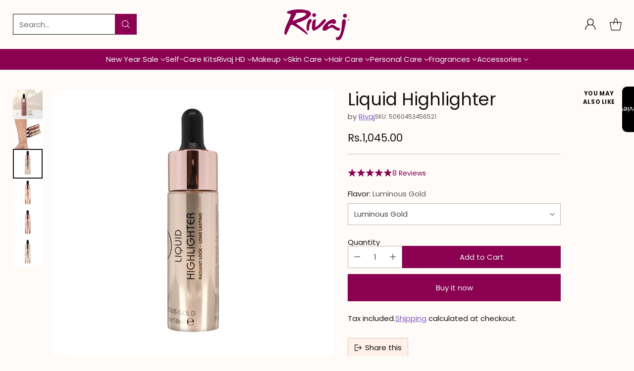

--- FILE ---
content_type: text/css
request_url: https://review.quoli.app/quoli-sidebar-widget.css
body_size: 3679
content:
.sidebar-widget-btn {
  color: white;
  font-size: 14px;
  width: 24px;
  height: 92px;
  text-align: center;
  font-family: inherit;
  border-top-left-radius: 10px;
  border-bottom-left-radius: 10px;
  position: fixed;
  top: 175px;
  right: 0;
  z-index: 9999;
  cursor: pointer;
}

.custom-btn {
  all: unset;
  margin: auto;
  width: 100%;
  height: 100%;
  cursor: pointer;
  pointer-events: auto;
  writing-mode: tb;
  transform: rotate(-180deg);
  gap: 5px;
  display: flex;
  align-items: center;
  justify-content: center;
}

.custom-btn svg {
  width: 15px !important;
  height: 15px !important;
}

.info-banner {
  background-color: #d4e7fa;
  border-radius: 8px;
  box-shadow: 0 2px 4px rgba(0, 0, 0, 0.1);
  padding: 16px;
  margin: 16px 0px;
}

.info-banner-header {
  display: flex;
  justify-content: space-between;
  align-items: center;
  margin-bottom: 8px;
}

.info-icon {
  font-size: 18px;
  margin-right: 8px;
}

.info-title {
  font-size: 16px;
  font-weight: bold;
  color: #0073e6;
  flex-grow: 1;
}

.info-close {
  background: none;
  border: none;
  font-size: 20px;
  color: #000;
  cursor: pointer;
  line-height: 1;
  padding: 0;
}

.info-close:hover {
  color: #0073e6;
}

.info-banner-body {
  font-size: 14px;
  color: #333;
}



/* New Sidebar  */
.position-relative{
  position: relative;
}

/* Main Sidebar div  */
.sidebar-row {
  margin: 20px 0px 30px;
  display: flex;
  justify-content: space-between;
  align-items: center;
}

#sidebar-container {
  margin-top: 20px;
}

/* recommendation section  */
.recommendation-all-review {
  display: flex;
  align-items: center;
  gap: 10px;
  user-select: none;
}

/* Attributes section css  */
.sidebar-attributes-section {
  max-width: 250px;
}

.sidebar-attribute-title {
  font-size: 16px;
  font-style: normal;
  font-weight: 700;
  padding: 0px 0px 5px;
}

.sidebar-attribute-bar {
  display: flex;
  align-items: center;
}

.sidebar-attribute-span {
  width: 47px;
  height: 5.8px;
  background-color: rgb(12, 41, 76);
  margin-right: 3px;
}

.sidebar-attribute-labels {
  display: flex;
  justify-content: space-between;
  margin: 5px 0px 0px;
  color: #000000b2;
  font-size: 14px;
  font-style: normal;
  font-weight: 400;
}

/* Star drop down and average rating  */
.average-section {
  display: flex;
  justify-content: center;
  align-items: center;
  position: relative;
}

.average-section {
  position: relative;
  cursor: pointer;
}

.star-section:hover #rating-breakdown {
  display: block !important;
}

.rating-stars {
  display: flex;
  row-gap: 5px;
  column-gap: 5px;
}

#rating-box {
  font-size: 40px;
  font-weight: 700;
  line-height: 40px;
  display: flex;
  align-items: center;
}

.sidebar-review-card-row {
  margin: 10px 0px;
  width: 100%;
}
.sidebar-review-card {
  display: flex;
}

.review-img {
  border-radius: 5.5px;
  height: 200px;
  width: 200px;
  object-fit: cover;
}

.reviewer-name {
  font-size: 16px;
  font-weight: 500;
  margin: 0px 0px 5px !important;
  text-transform: capitalize;
}

.review-title {
  font-weight: 700;
  font-size: 16px;
}
.review-description {
  font-size: 16px;
  /* color: black; */
}
.review-formated-date {
  font-size: 14px;
  /* color: black; */
}

.review-card-left {
  max-width: 18%;
  min-height: 100%;
  min-width: 18%;
  padding-right: 32px;
  border-right: 1px solid #d7d7d7;
  display: flex;
  flex-direction: column;
  justify-content: space-between;
}
.review-card-right {
  color: black;
  display: flex;
  justify-content: space-between;
  width: 100%;
}

.review-card-right-body {
  display: flex;
  flex-direction: column;
  row-gap: 4px;
  /* padding: 0px 0px 0px 32px; */
}
.review-card-right-body > div {
  display: flex;
  align-items: center;
  column-gap: 16px;
}

/* ==================== */

#sidebar-card-container > div {
  padding: 30px 0px;
}

.sidebar-ugc-swiper {
  margin: 30px 0px;
}

.sidebar-ugc-swiper-wrapper {
  margin: auto;
  cursor: pointer;
}

.sidebar-slider-video {
  height: 165px;
  width: 100%;
  object-fit: cover;
  border-radius: 6px;
}

.sidebar-review-video-btn{
  all:unset;
  position: absolute;
  top: 50%;
  left: 50%;
  z-index: 10;
  transform: translate(-50%, -50%);
}

#noDataquestions {
  margin: 10px;
}

.confirmation-message {
  display: none;
  text-align: center;
}

.sidebar-ugc-swiper .swiper-slide {
  height: 165px !important;
  /* width: 165px !important; */
}

.sidebar-ugc-swiper .slide-content {
  height: 165px;
  width: 100%;
}

.sidebar-slider-img {
  height: 100%;
  width: 100%;
  object-fit: cover;
  border-radius: 6px;
}

.sidebar-slider-video-btn {
  all: unset;
  position: absolute;
  top: 50%;
  left: 50%;
  transform: translate(-50%, -50%);
}

.sidebar-slide-content {
  position: relative;
  display: contents;
  cursor: pointer;
}

.sidebar-ugc-swiper .sidebar-ugc-swiper-button-next,
.sidebar-ugc-swiper-button-prev {
  top: 0px !important;
  height: 100% !important;
  margin-top: 0px !important;
  background: #f5f5f5 !important;
  width: 42px !important;
  z-index: 1 !important;
  color: black !important;
}

.sidebar-ugc-swiper .sidebar-ugc-swiper-button-prev::after {
  padding: 0 !important;
}

.sidebar-ugc-swiper .sidebar-ugc-swiper-button-prev,
.swiper-rtl .sidebar-ugc-swiper-button-next {
  left: 0px !important;
}

.sidebar-ugc-swiper .sidebar-ugc-swiper-button-next,
.swiper-rtl .sidebar-ugc-swiper-button-prev {
  right: 0px !important;
}

.sidebar-ugc-swiper .sidebar-ugc-swiper-button-next:after,
.sidebar-ugc-swiper-button-prev:after {
  font-size: 24px !important;
  font-weight: 600;
}

/* .slide-content{
  
} */

.tabs-row {
  display: inline-flex;
  border-bottom: 1px solid #c6c6c6;
  margin-bottom: 30px;
  line-height: 22px;
}

.tablinks {
  all: unset;
  font-size: 20px;
  text-align: center;
  color: #c6c6c6;
  padding: 10px 20px;
  min-width: 140px;
  cursor: pointer;
  line-height: 22px;
}

.tablinks.active {
  margin-bottom: -1px;
}

.tablinks-single {
  all: unset;
  font-size: 24px;
  color: #333133;
  font-weight: 500;
  min-width: 140px;
  line-height: 22px;
}

.sidebar-show-more-div {
  text-align: center;
}

.sidebar-label {
  display: block;
  margin-bottom: 8px;
  font-weight: bold;
}

.sidebar-textarea {
  width: 100%;
  height: 100px;
  padding: 10px;
  border: 1px solid #ccc;
  border-radius: 4px;
  resize: none;
  font-size: 14px;
}

.sidebar-char-count {
  text-align: right;
  margin-top: 5px;
  font-size: 12px;
  color: #888;
}

.sidebar-details-section {
  margin-top: 20px;
}

.sidebar-name-fields {
  display: flex;
  gap: 10px;
  margin-bottom: 10px;
  gap: 10px;
}

.sidebar-input {
  width: calc(50% - 5px);
  padding: 10px;
  border: 1px solid #ccc;
  border-radius: 4px;
  font-size: 14px;
}

.sidebar-input[type="email"] {
  width: 100%;
  margin-bottom: 10px;
}

.sidebar-submit-btn {
  padding: 10px;
  border: 1px solid transparent;
  border-radius: 4px;
  cursor: pointer;
  font-size: 14px;
  font-weight: bold;
}

.sidebar-submit-btn:hover {
  background-color: transparent;
  color: #000;
  border: 1px solid #000;
}

.sidebar-note {
  margin-top: 10px;
  font-size: 12px;
  color: #666;
  text-align: center;
  margin: 15px 0px !important;
}

.sidebar-powered {
  text-align: center;
  font-size: 13px;
}

.sidebar-powered > span {
  color: #000000;
  border-radius: 12px;
  padding: 2px 20px;
  background-color: #f1f1f1;
}

.sidebar-filter-btn {
  text-align: center;
  all: unset;
  border: 1px solid #e2e2e2;
  border-radius: 4px;
  padding: 0px 11px;
  cursor: pointer;
  display: flex;
  justify-content: center;
  align-items: center;
  padding: 12px;
}

.sidebar-filter-btn.active {
  background-color: #ececec;
}

.sidebar-filter-row {
  display: flex;
  gap: 5px;
  align-items: center;
  justify-content: space-between;
  margin: 0px 0px 20px;
}

.sidebar-dropdown-sort-toggle.active {
  background-color: #ececec;
}

.sidebar-dropdown-toggle.active {
  background-color: #ececec;
}

.sidebar-dropdown-question-toggle.active {
  background-color: #ececec;
}

.sidebar-average-section {
  display: flex;
  justify-content: center;
  align-items: center;
  position: relative;
  position: relative;
  cursor: pointer;
}

#sidebar-rating-box {
  font-size: 32px;
  font-weight: 700;
  line-height: 32px;
  display: flex;
  align-items: center;
  row-gap: 6px;
  column-gap: 6px;
}

.sidebar-rating-stars {
  display: flex;
}

.sidebar-no-review-data {
  display: flex;
  flex-direction: column;
  justify-content: center;
  align-items: center;
  text-align: center;
  cursor: pointer;
  padding: 20px;
}

.sidebar-star-section:hover .sidebar-average-rating-container {
  display: block !important;
}

.sidebar-average-rating-container {
  width: 300px;
  background: #ffffff;
  border-radius: 8px;
  box-shadow: 0 2px 4px rgba(0, 0, 0, 0.1);
  padding: 16px;
  font-family: Arial, sans-serif;
  font-size: 14px;
  color: #333333;
  position: absolute;
  z-index: 20;
  display: none;
}

.sidebar-average-rating-row {
  display: flex;
  align-items: center;
  padding: 1px 6px;
  border-radius: 5px;
}

.sidebar-average-rating-row.active {
  background-color: #f5f5f5;
}
.sidebar-average-rating-row:hover {
  background: #f5f5f5;
}

.sidebar-average-star {
  width: 40px;
  text-align: left;
  font-weight: bold;
}

.sidebar-star-div{
  cursor: pointer;
  display:flex;
  align-items:center;
  gap:2px;
}

.sidebar-average-progress-bar {
  flex-grow: 1;
  height: 8px;
  background: #e2e2e2;
  border-radius: 4px;
  margin: 0 8px;
  position: relative;
  overflow: hidden;
}

.sidebar-average-progress-fill {
  height: 100%;
  background: #000000;
  border-radius: 4px;
}

.sidebar-average-count {
  width: 24px;
  text-align: right;
  font-weight: bold;
}

.sidebar-average-footer {
  text-align: center;
  font-size: 12px;
  color: #888888;
  margin-top: 16px;
}

.sidebar-show-more-btn {
  margin: auto;
  font-size: 16px;
  font-weight: 500;
  padding: 10px 20px;
  color: #000000;
  background-color: transparent;
  border: 1px solid #000000;
  border-radius: 5px;
  cursor: pointer;
  height: auto !important;
  line-height: normal !important;
}

.sidebar-show-more-question-btn {
  margin: auto;
  font-size: 16px;
  font-weight: 500;
  padding: 10px 20px;
  color: #000000;
  background-color: transparent;
  border: 1px solid #000000;
  border-radius: 5px;
  cursor: pointer;
}

.sidebar-attribute-span {
  width: 47px;
  height: 5.8px;
  background-color: #11111133;
  margin-right: 3px;
}

.sidebar-attribute-span > span {
  height: 100%;
  width: 100%;
  background-color: #111111;
}

.sidebar-filters-section {
  display: none;
  opacity: 0;
  transition: opacity 0.5s ease-in-out;
}

.sidebar-filters-section.active {
  display: flex;
  opacity: 1;
}

.sidebar-filters-section .sidebar-category {
  margin: 10px 0;
}

.sidebar-category label {
  font-size: 14px;
  font-weight: bold;
  margin-right: 10px;
}

.sidebar-category .sidebar-btn-group {
  display: inline-flex;
  gap: 6px;
  flex-wrap: wrap;
}

.sidebar-category button {
  padding: 6px 12px;
  font-size: 14px;
  border: 1px solid #ccc;
  border-radius: 4px;
  cursor: pointer;
}

.sidebar-category button.active {
  background-color: #000;
  color: #fff;
  border-color: #000;
}

.sidebar-category .sidebar-rating-btn {
  display: inline-flex;
  align-items: center;
  gap: 5px;
  background: #f5f5f5;
  font-size: 16px;
  border: transparent;
  color: #000000;
  height: auto !important;
  line-height: normal !important;
}

#sidebar-filter-results {
  /* display: none; */
  margin: 10px 0px;
}

.sidebar-category .sidebar-rating-btn:hover {
  background: #000000;
  color: white;
}

.sidebar-category .sidebar-rating-btn:hover svg path {
  color: white;
  fill: white;
}

.sidebar-category .sidebar-rating-btn span {
  font-size: 14px;
}

.sidebar-category .sidebar-rating-btn.active {
  background-color: #000;
  color: #fff;
}

.sidebar-category .sidebar-rating-btn.active svg path {
  fill: #fff;
  color: #fff;
}

.sidebar-dropdown {
  position: relative;
  display: inline-block;
}

.sidebar-dropdown-toggle {
  border: 1px solid #ccc;
  border-radius: 4px;
  padding: 7px 12px;
  font-size: 14px;
  cursor: pointer;
}

.sidebar-dropdown-menu {
  display: none;
  position: absolute;
  top: 100%;
  left: -160px;
  background-color: #fff;
  border: 1px solid #ccc;
  border-radius: 4px;
  margin: 4px 0;
  padding: 8px 0;
  box-shadow: 0 4px 8px rgba(0, 0, 0, 0.1);
  list-style: none;
  z-index: 1000;
  width: 200px;
}

.sidebar-dropdown-question-menu {
  display: none;
  position: absolute;
  top: 100%;
  left: 0;
  background-color: #fff;
  border: 1px solid #ccc;
  border-radius: 4px;
  margin: 4px 0;
  padding: 8px 0;
  box-shadow: 0 4px 8px rgba(0, 0, 0, 0.1);
  list-style: none;
  z-index: 1000;
  width: 200px;
}

.sidebar-dropdown-item {
  padding: 8px 16px;
  cursor: pointer;
}

.sidebar-dropdown-item:hover {
  background-color: #f5f5f5;
}

.sidebar-dropdown-item label {
  display: flex;
  align-items: center;
  gap: 8px;
  font-size: 14px;
  cursor: pointer;
}

.sidebar-dropdown-item input[type="radio"] {
  accent-color: black;
}

#sidebar-rating-basedon {
  font-size: 16px;
  font-weight: 400;
  line-height: 23.87px;
  margin: 4px 0px 0px !important;
}


#sidebar-write-review {
  font-weight: 500;
  font-size: 16px;
  padding: 10px;
  border: 1px solid transparent;
  border-radius: 4px;
  cursor: pointer;
}

.top-effectiveness-wrapper {
  margin-top: 10px;
  padding-left: 0px !important;
  margin-left: 0px!important;
}

.top-effectiveness {
  display: inline-block;
}

.effectiveness-text {
  font-size: 14px;
  color: #000000b2;
}

.rating-bar {
  width: 51.841px;
  border: 1px solid #dfdfdf;
  height: 21.367px;
  margin-right: 2px;
  display: flex;
  align-items: center;
  justify-content: center;
}

.swiper-slide {
  -webkit-tap-highlight-color: transparent; 
  -webkit-box-shadow: none; 
}

.sidebar-ugc-swiper-wrapper {
  -webkit-tap-highlight-color: transparent; 
  -webkit-box-shadow: none; 
}




/* ////// new css  sidebar widget */


.loader {
  display: flex;
  justify-content: center;
  align-items: center;
  margin-top: 10px;
  border: 4px solid rgba(0, 0, 0, 0.1); 
  border-top-color: #3498db; 
  border-radius: 50%; 
  width: 40px; 
  height: 40px;
  animation: quoli-sidebar-spin 1s linear infinite;
}

@keyframes quoli-sidebar-spin {
  from {
    transform: rotate(0deg);
  }
  to {
    transform: rotate(360deg);
  }
}

#sidebar-main{
  position: relative;
}

.sidebar-widgets-section{
  display: flex;
  align-items: center;
  flex-wrap: wrap;
  gap: 10px;
  margin-top: 10px;
}

.sidebar-recomended-badge {
  display: inline-flex;
  align-items: center;
  padding: 8px 12px;
  background-color: #ececec;
  border-radius: 5px;
  font-size: 12px;
  display: flex;
  justify-content: center;
  align-items: center;
  gap: 5px;
  width: 136px;
  margin-top: 10px;
  margin-bottom: 20px;
}

.sidebar-recomended-icon {
  font-size: 16px;
  display: flex;
  justify-content: center;
  align-items: center;
}

.sidebar-recomended-text {
  font-size: 12px;
  font-weight: 400;
  line-height: 12px;
}

.sidebar-start-section{
  display: flex;
  justify-content: space-between;
  align-items: center;
  margin-top: 10px;
}

/* svg important css  */

.quoli-close-button svg{
  width: 29px !important;
  height: 28px !important;
  fill: none !important;
  stroke: none !important;
}

.close-button svg{
  width: 29px !important;
  height: 28px !important;
  fill: none !important;
  stroke: none !important;
}

.title-content svg{
  width: 18px !important;
  height: 18px !important;
  fill: none !important;
  stroke: none !important;
}

.sidebar-star-div svg{
  width: 20px !important;
  height: 20px !important;
  fill: none !important;
  stroke: none !important;
}


.sidebar-star-section .sidebar-rating-stars svg{
  height: 24px !important;
  width: 25px !important;
  fill: none !important;
  stroke: none !important;
}

.review-card-right .sidebar-star-div svg{
  height: 24px !important;
  width: 25px !important;
  fill: none !important;
  stroke: none !important;
}

.review-card-left svg{
  height: 15px !important;
  width: 15px !important;
  fill: none !important;
  stroke: none !important;
}



/* Media Query  */
@media screen and (max-width: 560px) {
  .sidebar-row {
    flex-direction: column;
    align-items: start;
    gap: 20px;
  }

  .sidebar-review-card {
    flex-direction: column;
    padding: 0px !important;
  }

  .sidebar-attributes-section {
    max-width: 100%;
  }

  .review-card-left {
    max-width: 100%;
    padding-right: 0px;
    border-right: 0px;
  }
  .review-card-right {
    flex-direction: column;
  }

  .review-card-right-body {
    padding-left: 0px;
  }

  .sidebar-review-card-img {
    display: none;
  }

  .review-img {
    height: 100px;
    width: 100px;
    margin: 20px 0px 0px;
  }

  .tabs-row {
    width: 100%;
  }

  .tablinks {
    min-width: 43.5%;
  }

  .sidebar-filters-section.active {
    flex-direction: column;
  }

  .sidebar-filter-row {
    /* flex-direction: column-reverse;
    align-items: end !important; */
  }

  .sidebar-filter-row > div {
    width: 100%;
  }

  .sidebar-filter-row > div:nth-child(2) {
    text-align: end;
    justify-content: end;
  }

  #sidebar-search {
    width: 100%;
  }

  #sidebar-search-input {
    width: 100%;
  }

  #sidebar-question-search {
    width: 100%;
  }

  #sidebar-question-search-input {
    width: 100%;
  }

  .sidebar-ugc-swiper-button-prev {
    display: none !important;
  }
  .sidebar-ugc-swiper-button-next {
    display: none !important;
  }

  .sidebar-average-rating-container {
    right: auto !important;
    left: -10px !important;
  }


  #sidebar-write-review {
    width: 100%;
    margin-bottom: 16px;
  }

  .sidebar-ugc-swiper {
    margin: 20px 0px;
  }

  .sidebar-ugc-swiper-wrapper {
    width: 100%;
  }

  .sidebar-category .sidebar-rating-btn {
    font-size: 12px;
  }
  .sidebar-filters-section .sidebar-category {
    margin: 3px 0px;
  }

  .top-effectiveness-wrapper {
    padding-left: 0px;
  }

  .sidebar-attribute-span {
    /* width: 30px; */
  }

  #sidebar-rating-basedon {
    text-align: start;
  }
}


--- FILE ---
content_type: application/x-javascript; charset=utf-8
request_url: https://bundler.nice-team.net/app/shop/status/rivaj-uk-online.myshopify.com.js?1768984437
body_size: 62
content:
var bundler_settings_updated='1768555273';

--- FILE ---
content_type: text/javascript
request_url: https://shopify-emailbot.s3.amazonaws.com/email-bot/email-bot-theme-file/index.js?subdomain=rivaj-uk-online.myshopify.com
body_size: 75708
content:
(() => {
  // node_modules/spin-wheel/src/util.js
  function getRandomFloat(min = 0, max = 0, round = 14) {
    return parseFloat((Math.random() * (max - min) + min).toFixed(round));
  }
  function degRad(degrees = 0) {
    return degrees * Math.PI / 180;
  }
  function isAngleBetween(angle, arcStart, arcEnd) {
    if (arcStart < arcEnd) return arcStart <= angle && angle < arcEnd;
    return arcStart <= angle || angle < arcEnd;
  }
  function getFontSizeToFit(text, fontFamily, maxWidth, canvasContext) {
    canvasContext.save();
    canvasContext.font = `1px ${fontFamily}`;
    const w = canvasContext.measureText(text).width;
    canvasContext.restore();
    return maxWidth / w;
  }
  function isPointInCircle(point = { x: 0, y: 0 }, cx, cy, radius) {
    const distanceSquared = (point.x - cx) ** 2 + (point.y - cy) ** 2;
    return distanceSquared <= radius ** 2;
  }
  function translateXYToElement(point = { x: 0, y: 0 }, element = {}, devicePixelRatio = 1) {
    const rect = element.getBoundingClientRect();
    return {
      x: (point.x - rect.left) * devicePixelRatio,
      y: (point.y - rect.top) * devicePixelRatio
    };
  }
  function getAngle(originX, originY, targetX, targetY) {
    const dx = originX - targetX;
    const dy = originY - targetY;
    let theta = Math.atan2(-dy, -dx);
    theta *= 180 / Math.PI;
    if (theta < 0) theta += 360;
    return theta;
  }
  function addAngle(a = 0, b = 0) {
    const sum = a + b;
    let result;
    if (sum > 0) {
      result = sum % 360;
    } else {
      result = 360 + sum % 360;
    }
    if (result === 360) result = 0;
    return result;
  }
  function diffAngle(a = 0, b = 0) {
    const offsetFrom180 = 180 - b;
    const aWithOffset = addAngle(a, offsetFrom180);
    return 180 - aWithOffset;
  }
  function calcWheelRotationForTargetAngle(currentRotation = 0, targetAngle = 0, direction = 1) {
    let angle = (currentRotation % 360 + targetAngle) % 360;
    angle = fixFloat(angle);
    angle = (direction === 1 ? 360 - angle : 360 + angle) % 360;
    angle *= direction;
    return currentRotation + angle;
  }
  function isObject(v) {
    return typeof v === "object" && !Array.isArray(v) && v !== null;
  }
  function isNumber(n) {
    return typeof n === "number" && !Number.isNaN(n);
  }
  function setProp({ val, isValid, errorMessage, defaultValue, action = null }) {
    if (isValid) {
      return action ? action() : val;
    } else if (val === void 0) {
      return defaultValue;
    }
    throw new Error(errorMessage);
  }
  function fixFloat(f = 0) {
    return Number(f.toFixed(9));
  }
  function easeSinOut(n) {
    return Math.sin(n * Math.PI / 2);
  }
  function getResizeObserver(element = {}, callBack = {}) {
    if (window.ResizeObserver) {
      const observer = new ResizeObserver(() => {
        callBack({ redraw: true });
      });
      observer.observe(element);
      return {
        stop: () => {
          observer.unobserve(element);
          observer.disconnect();
        }
      };
    }
    window.addEventListener("resize", callBack);
    return {
      stop: () => {
        window.removeEventListener("resize", callBack);
      }
    };
  }

  // node_modules/spin-wheel/src/constants.js
  var arcAdjust = -90;
  var baseCanvasSize = 500;
  var dragCapturePeriod = 250;
  var AlignText = Object.freeze({
    left: "left",
    right: "right",
    center: "center"
  });
  var Defaults = Object.freeze({
    wheel: {
      borderColor: "#000",
      borderWidth: 1,
      debug: false,
      image: null,
      isInteractive: true,
      itemBackgroundColors: ["#fff"],
      itemLabelAlign: AlignText.right,
      itemLabelBaselineOffset: 0,
      itemLabelColors: ["#000"],
      itemLabelFont: "sans-serif",
      itemLabelFontSizeMax: baseCanvasSize,
      itemLabelRadius: 0.85,
      itemLabelRadiusMax: 0.2,
      itemLabelRotation: 0,
      itemLabelStrokeColor: "#fff",
      itemLabelStrokeWidth: 0,
      items: [],
      lineColor: "#000",
      lineWidth: 1,
      pixelRatio: 0,
      radius: 0.95,
      rotation: 0,
      rotationResistance: -35,
      rotationSpeedMax: 300,
      offset: { x: 0, y: 0 },
      onCurrentIndexChange: null,
      onRest: null,
      onSpin: null,
      overlayImage: null,
      pointerAngle: 0
    },
    item: {
      backgroundColor: null,
      image: null,
      imageOpacity: 1,
      imageRadius: 0.5,
      imageRotation: 0,
      imageScale: 1,
      label: "",
      labelColor: null,
      value: null,
      weight: 1
    }
  });
  var Debugging = Object.freeze({
    pointerLineColor: "#ff00ff",
    labelBoundingBoxColor: "#ff00ff",
    labelRadiusColor: "#00ff00",
    dragPointHue: 300
  });

  // node_modules/spin-wheel/src/events.js
  function register(wheel = {}) {
    registerPointerEvents(wheel);
    wheel._handler_onResize = getResizeObserver(wheel._canvasContainer, ({ redraw = true }) => {
      wheel.resize();
      if (redraw) wheel.draw(performance.now());
    });
    const listenForDevicePixelRatioChange = () => {
      wheel._mediaQueryList = window.matchMedia(`(resolution: ${window.devicePixelRatio}dppx)`);
      wheel._mediaQueryList.addEventListener("change", wheel._handler_onDevicePixelRatioChange, { once: true });
    };
    wheel._handler_onDevicePixelRatioChange = () => {
      wheel.resize();
      listenForDevicePixelRatioChange();
    };
    listenForDevicePixelRatioChange();
  }
  function unregister(wheel = {}) {
    const canvas = wheel.canvas;
    if ("PointerEvent" in window) {
      canvas.removeEventListener("pointerdown", wheel._handler_onPointerDown);
      canvas.removeEventListener("pointermove", wheel._handler_onPointerMoveRefreshCursor);
    } else {
      canvas.removeEventListener("touchstart", wheel._handler_onTouchStart);
      canvas.removeEventListener("mousedown", wheel._handler_onMouseDown);
      canvas.removeEventListener("mousemove", wheel._handler_onMouseMoveRefreshCursor);
    }
    wheel._handler_onResize.stop();
    wheel._mediaQueryList.removeEventListener("change", wheel._handler_onDevicePixelRatioChange);
  }
  function registerPointerEvents(wheel = {}) {
    const canvas = wheel.canvas;
    wheel._handler_onPointerMoveRefreshCursor = (e = {}) => {
      const point = {
        x: e.clientX,
        y: e.clientY
      };
      wheel._isCursorOverWheel = wheel.wheelHitTest(point);
      wheel.refreshCursor();
    };
    wheel._handler_onMouseMoveRefreshCursor = (e = {}) => {
      const point = {
        x: e.clientX,
        y: e.clientY
      };
      wheel._isCursorOverWheel = wheel.wheelHitTest(point);
      wheel.refreshCursor();
    };
    wheel._handler_onPointerDown = (e = {}) => {
      const point = {
        x: e.clientX,
        y: e.clientY
      };
      if (!wheel.isInteractive) return;
      if (!wheel.wheelHitTest(point)) return;
      e.preventDefault();
      wheel.dragStart(point);
      canvas.setPointerCapture(e.pointerId);
      canvas.addEventListener("pointermove", onPointerMove);
      canvas.addEventListener("pointerup", onPointerUp);
      canvas.addEventListener("pointercancel", onPointerUp);
      canvas.addEventListener("pointerout", onPointerUp);
      function onPointerMove(e2 = {}) {
        e2.preventDefault();
        wheel.dragMove({
          x: e2.clientX,
          y: e2.clientY
        });
      }
      function onPointerUp(e2 = {}) {
        e2.preventDefault();
        canvas.releasePointerCapture(e2.pointerId);
        canvas.removeEventListener("pointermove", onPointerMove);
        canvas.removeEventListener("pointerup", onPointerUp);
        canvas.removeEventListener("pointercancel", onPointerUp);
        canvas.removeEventListener("pointerout", onPointerUp);
        wheel.dragEnd();
      }
    };
    wheel._handler_onMouseDown = (e = {}) => {
      const point = {
        x: e.clientX,
        y: e.clientY
      };
      if (!wheel.isInteractive) return;
      if (!wheel.wheelHitTest(point)) return;
      wheel.dragStart(point);
      document.addEventListener("mousemove", onMouseMove);
      document.addEventListener("mouseup", onMouseUp);
      function onMouseMove(e2 = {}) {
        e2.preventDefault();
        wheel.dragMove({
          x: e2.clientX,
          y: e2.clientY
        });
      }
      function onMouseUp(e2 = {}) {
        e2.preventDefault();
        document.removeEventListener("mousemove", onMouseMove);
        document.removeEventListener("mouseup", onMouseUp);
        wheel.dragEnd();
      }
    };
    wheel._handler_onTouchStart = (e = {}) => {
      const point = {
        x: e.targetTouches[0].clientX,
        y: e.targetTouches[0].clientY
      };
      if (!wheel.isInteractive) return;
      if (!wheel.wheelHitTest(point)) return;
      e.preventDefault();
      wheel.dragStart(point);
      canvas.addEventListener("touchmove", onTouchMove);
      canvas.addEventListener("touchend", onTouchEnd);
      canvas.addEventListener("touchcancel", onTouchEnd);
      function onTouchMove(e2 = {}) {
        e2.preventDefault();
        wheel.dragMove({
          x: e2.targetTouches[0].clientX,
          y: e2.targetTouches[0].clientY
        });
      }
      function onTouchEnd(e2 = {}) {
        e2.preventDefault();
        canvas.removeEventListener("touchmove", onTouchMove);
        canvas.removeEventListener("touchend", onTouchEnd);
        canvas.removeEventListener("touchcancel", onTouchEnd);
        wheel.dragEnd();
      }
    };
    if ("PointerEvent" in window) {
      canvas.addEventListener("pointerdown", wheel._handler_onPointerDown);
      canvas.addEventListener("pointermove", wheel._handler_onPointerMoveRefreshCursor);
    } else {
      canvas.addEventListener("touchstart", wheel._handler_onTouchStart);
      canvas.addEventListener("mousedown", wheel._handler_onMouseDown);
      canvas.addEventListener("mousemove", wheel._handler_onMouseMoveRefreshCursor);
    }
  }

  // node_modules/spin-wheel/src/item.js
  var Item = class {
    constructor(wheel, props = {}) {
      if (!isObject(wheel)) throw new Error("wheel must be an instance of Wheel");
      if (!isObject(props) && props !== null) throw new Error("props must be an Object or null");
      this._wheel = wheel;
      for (const i of Object.keys(Defaults.item)) {
        this["_" + i] = Defaults.item[i];
      }
      if (props) {
        this.init(props);
      } else {
        this.init(Defaults.item);
      }
    }
    /**
     * Initialise all properties.
     */
    init(props = {}) {
      this.backgroundColor = props.backgroundColor;
      this.image = props.image;
      this.imageOpacity = props.imageOpacity;
      this.imageRadius = props.imageRadius;
      this.imageRotation = props.imageRotation;
      this.imageScale = props.imageScale;
      this.label = props.label;
      this.labelColor = props.labelColor;
      this.value = props.value;
      this.weight = props.weight;
    }
    /**
     * The [CSS color](https://developer.mozilla.org/en-US/docs/Web/CSS/color_value) of the item's background.
     * When `null`, the color will fall back to `Wheel.itemBackgroundColors`.
     * Example: `'#fff'`.
     */
    get backgroundColor() {
      return this._backgroundColor;
    }
    set backgroundColor(val) {
      if (typeof val === "string") {
        this._backgroundColor = val;
      } else {
        this._backgroundColor = Defaults.item.backgroundColor;
      }
      this._wheel.refresh();
    }
    /**
     * The image (HTMLImageElement) to draw on the item.
     * Any part of the image that extends outside the item will be clipped.
     * The image will be drawn over the top of `Item.backgroundColor`.
     */
    get image() {
      return this._image;
    }
    set image(val) {
      if (val instanceof HTMLImageElement) {
        this._image = val;
      } else {
        this._image = Defaults.item.image;
      }
      this._wheel.refresh();
    }
    /**
     * The opacity (as a percent) of `Item.image`.
     * Useful if you want to fade the image to make the item's label stand out.
     */
    get imageOpacity() {
      return this._imageOpacity;
    }
    set imageOpacity(val) {
      if (typeof val === "number") {
        this._imageOpacity = val;
      } else {
        this._imageOpacity = Defaults.item.imageOpacity;
      }
      this._wheel.refresh();
    }
    /**
     * The point along the wheel's radius (as a percent, starting from the center) to draw the center of `Item.image`.
     */
    get imageRadius() {
      return this._imageRadius;
    }
    set imageRadius(val) {
      if (typeof val === "number") {
        this._imageRadius = val;
      } else {
        this._imageRadius = Defaults.item.imageRadius;
      }
      this._wheel.refresh();
    }
    /**
     * The rotation (angle in degrees) of `Item.image`.
     */
    get imageRotation() {
      return this._imageRotation;
    }
    set imageRotation(val) {
      if (typeof val === "number") {
        this._imageRotation = val;
      } else {
        this._imageRotation = Defaults.item.imageRotation;
      }
      this._wheel.refresh();
    }
    /**
     * The scale (size as a percent) of `Item.image`.
     */
    get imageScale() {
      return this._imageScale;
    }
    set imageScale(val) {
      if (typeof val === "number") {
        this._imageScale = val;
      } else {
        this._imageScale = Defaults.item.imageScale;
      }
      this._wheel.refresh();
    }
    /**
     * The text that will be drawn on the item.
     */
    get label() {
      return this._label;
    }
    set label(val) {
      if (typeof val === "string") {
        this._label = val;
      } else {
        this._label = Defaults.item.label;
      }
      this._wheel.refresh();
    }
    /**
     * The [CSS color](https://developer.mozilla.org/en-US/docs/Web/CSS/color_value) of the item's label.
     * When `null`, the color will fall back to `Wheel.itemLabelColors`.
     * Example: `'#000'`.
     */
    get labelColor() {
      return this._labelColor;
    }
    set labelColor(val) {
      if (typeof val === "string") {
        this._labelColor = val;
      } else {
        this._labelColor = Defaults.item.labelColor;
      }
      this._wheel.refresh();
    }
    /**
     * Some value that has meaning to your application.
     * For example, a reference to the object representing the item on the wheel, or a database id.
     */
    get value() {
      return this._value;
    }
    set value(val) {
      if (val !== void 0) {
        this._value = val;
      } else {
        this._value = Defaults.item.value;
      }
    }
    /**
     * The proportional size of the item relative to other items on the wheel.
     * For example, if you have 2 items where `item[0]` has a weight of `1` and `item[1]` has a weight of `2`,
     * then `item[0]` will take up 1/3 of the space on the wheel.
     */
    get weight() {
      return this._weight;
    }
    set weight(val) {
      if (typeof val === "number") {
        this._weight = val;
      } else {
        this._weight = Defaults.item.weight;
      }
    }
    /**
     * Get the 0-based index of this item.
     */
    getIndex() {
      const index = this._wheel.items.findIndex((i) => i === this);
      if (index === -1) throw new Error("Item not found in parent Wheel");
      return index;
    }
    /**
     * Get the angle (in degrees) that this item ends at (exclusive), ignoring the current `rotation` of the wheel.
     */
    getCenterAngle() {
      const angle = this._wheel.getItemAngles()[this.getIndex()];
      return angle.start + (angle.end - angle.start) / 2;
    }
    /**
     * Get the angle (in degrees) that this item starts at (inclusive), ignoring the current `rotation` of the wheel.
     */
    getStartAngle() {
      return this._wheel.getItemAngles()[this.getIndex()].start;
    }
    /**
     * Get the angle (in degrees) that this item ends at (inclusive), ignoring the current `rotation` of the wheel.
     */
    getEndAngle() {
      return this._wheel.getItemAngles()[this.getIndex()].end;
    }
    /**
     * Return a random angle (in degrees) between this item's start angle (inclusive) and end angle (inclusive).
     */
    getRandomAngle() {
      return getRandomFloat(this.getStartAngle(), this.getEndAngle());
    }
  };

  // node_modules/spin-wheel/src/wheel.js
  var Wheel = class {
    /**
     * Create the wheel inside a container Element and initialise it with props.
     * `container` must be an Element.
     * `props` must be an Object or null.
     */
    constructor(container, props = {}) {
      if (!(container instanceof Element)) throw new Error("container must be an instance of Element");
      if (!isObject(props) && props !== null) throw new Error("props must be an Object or null");
      this._frameRequestId = null;
      this._rotationSpeed = 0;
      this._rotationDirection = 1;
      this._spinToTimeEnd = null;
      this._lastSpinFrameTime = null;
      this._isCursorOverWheel = false;
      this.add(container);
      for (const i of Object.keys(Defaults.wheel)) {
        this["_" + i] = Defaults.wheel[i];
      }
      if (props) {
        this.init(props);
      } else {
        this.init(Defaults.wheel);
      }
    }
    /**
     * Initialise all properties.
     */
    init(props = {}) {
      this._isInitialising = true;
      this.borderColor = props.borderColor;
      this.borderWidth = props.borderWidth;
      this.debug = props.debug;
      this.image = props.image;
      this.isInteractive = props.isInteractive;
      this.itemBackgroundColors = props.itemBackgroundColors;
      this.itemLabelAlign = props.itemLabelAlign;
      this.itemLabelBaselineOffset = props.itemLabelBaselineOffset;
      this.itemLabelColors = props.itemLabelColors;
      this.itemLabelFont = props.itemLabelFont;
      this.itemLabelFontSizeMax = props.itemLabelFontSizeMax;
      this.itemLabelRadius = props.itemLabelRadius;
      this.itemLabelRadiusMax = props.itemLabelRadiusMax;
      this.itemLabelRotation = props.itemLabelRotation;
      this.itemLabelStrokeColor = props.itemLabelStrokeColor;
      this.itemLabelStrokeWidth = props.itemLabelStrokeWidth;
      this.items = props.items;
      this.lineColor = props.lineColor;
      this.lineWidth = props.lineWidth;
      this.pixelRatio = props.pixelRatio;
      this.rotationSpeedMax = props.rotationSpeedMax;
      this.radius = props.radius;
      this.rotation = props.rotation;
      this.rotationResistance = props.rotationResistance;
      this.offset = props.offset;
      this.onCurrentIndexChange = props.onCurrentIndexChange;
      this.onRest = props.onRest;
      this.onSpin = props.onSpin;
      this.overlayImage = props.overlayImage;
      this.pointerAngle = props.pointerAngle;
    }
    /**
     * Add the wheel to the DOM and register event handlers.
     */
    add(container) {
      this._canvasContainer = container;
      this.canvas = document.createElement("canvas");
      this.canvas.style.display = "block";
      this._context = this.canvas.getContext("2d");
      this._canvasContainer.append(this.canvas);
      register(this);
      if (this._isInitialising === false) this.resize();
    }
    /**
     * Remove the wheel from the DOM and unregister event handlers.
     */
    remove() {
      if (this.canvas === null) return;
      if (this._frameRequestId !== null) window.cancelAnimationFrame(this._frameRequestId);
      unregister(this);
      this._canvasContainer.removeChild(this.canvas);
      this._canvasContainer = null;
      this.canvas = null;
      this._context = null;
    }
    /**
     * Resize the wheel to fit inside it's container.
     * Call this after changing any property of the wheel that relates to it's size or position.
     */
    resize() {
      if (this.canvas === null) return;
      this.canvas.style.width = this._canvasContainer.clientWidth + "px";
      this.canvas.style.height = this._canvasContainer.clientHeight + "px";
      const [w, h] = [
        this._canvasContainer.clientWidth * this.getActualPixelRatio(),
        this._canvasContainer.clientHeight * this.getActualPixelRatio()
      ];
      this.canvas.width = w;
      this.canvas.height = h;
      const min = Math.min(w, h);
      const wheelSize = {
        w: min - min * this._offset.x,
        h: min - min * this._offset.y
      };
      const scale = Math.min(w / wheelSize.w, h / wheelSize.h);
      this._size = Math.max(wheelSize.w * scale, wheelSize.h * scale);
      this._center = {
        x: w / 2 + w * this._offset.x,
        y: h / 2 + h * this._offset.y
      };
      this._actualRadius = this._size / 2 * this.radius;
      this._itemLabelFontSize = this.itemLabelFontSizeMax * (this._size / baseCanvasSize);
      this._labelMaxWidth = this._actualRadius * (this.itemLabelRadius - this.itemLabelRadiusMax);
      if (this.itemLabelAlign === "center") {
        this._labelMaxWidth *= 2;
      }
      for (const item of this._items) {
        this._itemLabelFontSize = Math.min(this._itemLabelFontSize, getFontSizeToFit(item.label, this.itemLabelFont, this._labelMaxWidth, this._context));
      }
      this.refresh();
    }
    /**
     * Main animation loop.
     */
    draw(now = 0) {
      this._frameRequestId = null;
      if (this._context === null || this.canvas === null) return;
      const ctx = this._context;
      ctx.clearRect(0, 0, this.canvas.width, this.canvas.height);
      this.animateRotation(now);
      const angles = this.getItemAngles(this._rotation);
      const actualBorderWidth = this.getScaledNumber(this._borderWidth);
      ctx.textBaseline = "middle";
      ctx.textAlign = this.itemLabelAlign;
      ctx.font = this._itemLabelFontSize + "px " + this.itemLabelFont;
      for (const [i, a] of angles.entries()) {
        const item = this._items[i];
        const path = new Path2D();
        path.moveTo(this._center.x, this._center.y);
        path.arc(
          this._center.x,
          this._center.y,
          this._actualRadius - actualBorderWidth / 2,
          degRad(a.start + arcAdjust),
          degRad(a.end + arcAdjust)
        );
        item.path = path;
      }
      this.drawItemBackgrounds(ctx, angles);
      this.drawItemImages(ctx, angles);
      this.drawItemLines(ctx, angles);
      this.drawItemLabels(ctx, angles);
      this.drawBorder(ctx);
      this.drawImage(ctx, this._image, false);
      this.drawImage(ctx, this._overlayImage, true);
      this.drawDebugPointerLine(ctx);
      this._isInitialising = false;
    }
    drawItemBackgrounds(ctx, angles = []) {
      for (const [i, a] of angles.entries()) {
        const item = this._items[i];
        ctx.fillStyle = item.backgroundColor ?? // Fall back to a value from the repeating set:
        this._itemBackgroundColors[i % this._itemBackgroundColors.length];
        ctx.fill(item.path);
      }
    }
    drawItemImages(ctx, angles = []) {
      for (const [i, a] of angles.entries()) {
        const item = this._items[i];
        if (item.image === null) continue;
        ctx.save();
        ctx.clip(item.path);
        const angle = a.start + (a.end - a.start) / 2;
        ctx.translate(
          this._center.x + Math.cos(degRad(angle + arcAdjust)) * (this._actualRadius * item.imageRadius),
          this._center.y + Math.sin(degRad(angle + arcAdjust)) * (this._actualRadius * item.imageRadius)
        );
        ctx.rotate(degRad(angle + item.imageRotation));
        ctx.globalAlpha = item.imageOpacity;
        const width = this._size / 500 * item.image.width * item.imageScale;
        const height = this._size / 500 * item.image.height * item.imageScale;
        const widthHalf = -width / 2;
        const heightHalf = -height / 2;
        ctx.drawImage(
          item.image,
          widthHalf,
          heightHalf,
          width,
          height
        );
        ctx.restore();
      }
    }
    drawImage(ctx, image, isOverlay = false) {
      if (image === null) return;
      ctx.translate(
        this._center.x,
        this._center.y
      );
      if (!isOverlay) ctx.rotate(degRad(this._rotation));
      const size = isOverlay ? this._size : this._size * this.radius;
      const sizeHalf = -(size / 2);
      ctx.drawImage(
        image,
        sizeHalf,
        sizeHalf,
        size,
        size
      );
      ctx.resetTransform();
    }
    drawDebugPointerLine(ctx) {
      if (!this.debug) return;
      ctx.translate(
        this._center.x,
        this._center.y
      );
      ctx.rotate(degRad(this._pointerAngle + arcAdjust));
      ctx.beginPath();
      ctx.moveTo(0, 0);
      ctx.lineTo(this._actualRadius * 2, 0);
      ctx.strokeStyle = Debugging.pointerLineColor;
      ctx.lineWidth = this.getScaledNumber(2);
      ctx.stroke();
      ctx.resetTransform();
    }
    drawBorder(ctx) {
      if (this._borderWidth <= 0) return;
      const actualBorderWidth = this.getScaledNumber(this._borderWidth);
      const actualBorderColor = this._borderColor || "transparent";
      ctx.beginPath();
      ctx.strokeStyle = actualBorderColor;
      ctx.lineWidth = actualBorderWidth;
      ctx.arc(this._center.x, this._center.y, this._actualRadius - actualBorderWidth / 2, 0, 2 * Math.PI);
      ctx.stroke();
      if (this.debug) {
        const actualDebugLineWidth = this.getScaledNumber(1);
        ctx.beginPath();
        ctx.strokeStyle = ctx.strokeStyle = Debugging.labelRadiusColor;
        ctx.lineWidth = actualDebugLineWidth;
        ctx.arc(this._center.x, this._center.y, this._actualRadius * this.itemLabelRadius, 0, 2 * Math.PI);
        ctx.stroke();
        ctx.beginPath();
        ctx.strokeStyle = ctx.strokeStyle = Debugging.labelRadiusColor;
        ctx.lineWidth = actualDebugLineWidth;
        ctx.arc(this._center.x, this._center.y, this._actualRadius * this.itemLabelRadiusMax, 0, 2 * Math.PI);
        ctx.stroke();
      }
    }
    drawItemLines(ctx, angles = []) {
      if (this._lineWidth <= 0) return;
      const actualLineWidth = this.getScaledNumber(this._lineWidth);
      const actualBorderWidth = this.getScaledNumber(this._borderWidth);
      ctx.translate(
        this._center.x,
        this._center.y
      );
      for (const angle of angles) {
        ctx.rotate(degRad(angle.start + arcAdjust));
        ctx.beginPath();
        ctx.moveTo(0, 0);
        ctx.lineTo(this._actualRadius - actualBorderWidth, 0);
        ctx.strokeStyle = this.lineColor;
        ctx.lineWidth = actualLineWidth;
        ctx.stroke();
        ctx.rotate(-degRad(angle.start + arcAdjust));
      }
      ctx.resetTransform();
    }
    drawItemLabels(ctx, angles = []) {
      const actualItemLabelBaselineOffset = this._itemLabelFontSize * -this.itemLabelBaselineOffset;
      const actualDebugLineWidth = this.getScaledNumber(1);
      const actualLabelStrokeWidth = this.getScaledNumber(this._itemLabelStrokeWidth * 2);
      for (const [i, a] of angles.entries()) {
        const item = this._items[i];
        const actualLabelColor = item.labelColor || (this._itemLabelColors[i % this._itemLabelColors.length] || "transparent");
        if (item.label.trim() === "" || actualLabelColor === "transparent") continue;
        ctx.save();
        ctx.clip(item.path);
        const angle = a.start + (a.end - a.start) / 2;
        ctx.translate(
          this._center.x + Math.cos(degRad(angle + arcAdjust)) * (this._actualRadius * this.itemLabelRadius),
          this._center.y + Math.sin(degRad(angle + arcAdjust)) * (this._actualRadius * this.itemLabelRadius)
        );
        ctx.rotate(degRad(angle + arcAdjust));
        ctx.rotate(degRad(this.itemLabelRotation));
        if (this.debug) {
          ctx.save();
          let alignAdjust = 0;
          if (this.itemLabelAlign === "left") {
            alignAdjust = this._labelMaxWidth;
          } else if (this.itemLabelAlign === "center") {
            alignAdjust = this._labelMaxWidth / 2;
          }
          ctx.beginPath();
          ctx.moveTo(alignAdjust, 0);
          ctx.lineTo(-this._labelMaxWidth + alignAdjust, 0);
          ctx.strokeStyle = Debugging.labelBoundingBoxColor;
          ctx.lineWidth = actualDebugLineWidth;
          ctx.stroke();
          ctx.strokeRect(alignAdjust, -this._itemLabelFontSize / 2, -this._labelMaxWidth, this._itemLabelFontSize);
          ctx.restore();
        }
        if (this._itemLabelStrokeWidth > 0) {
          ctx.lineWidth = actualLabelStrokeWidth;
          ctx.strokeStyle = this._itemLabelStrokeColor;
          ctx.lineJoin = "round";
          ctx.strokeText(item.label, 0, actualItemLabelBaselineOffset);
        }
        ctx.fillStyle = actualLabelColor;
        ctx.fillText(item.label, 0, actualItemLabelBaselineOffset);
        if (this.debug) {
          const circleDiameter = this.getScaledNumber(2);
          ctx.beginPath();
          ctx.arc(0, 0, circleDiameter, 0, 2 * Math.PI);
          ctx.fillStyle = Debugging.labelRadiusColor;
          ctx.fill();
        }
        ctx.restore();
      }
    }
    drawDebugDragPoints(ctx) {
      if (!this.debug || !this._dragEvents?.length) return;
      const dragEventsReversed = [...this._dragEvents].reverse();
      const lineWidth = this.getScaledNumber(0.5);
      const circleDiameter = this.getScaledNumber(4);
      for (const [i, event] of dragEventsReversed.entries()) {
        const lightnessPercent = i / this._dragEvents.length * 100;
        ctx.beginPath();
        ctx.arc(event.x, event.y, circleDiameter, 0, 2 * Math.PI);
        ctx.fillStyle = `hsl(${Debugging.dragPointHue},100%,${lightnessPercent}%)`;
        ctx.strokeStyle = "#000";
        ctx.lineWidth = lineWidth;
        ctx.fill();
        ctx.stroke();
      }
    }
    animateRotation(now = 0) {
      if (this._spinToTimeEnd !== null) {
        if (now >= this._spinToTimeEnd) {
          this.rotation = this._spinToEndRotation;
          this._spinToTimeEnd = null;
          this.raiseEvent_onRest();
          return;
        }
        const duration = this._spinToTimeEnd - this._spinToTimeStart;
        let delta = (now - this._spinToTimeStart) / duration;
        delta = delta < 0 ? 0 : delta;
        const distance = this._spinToEndRotation - this._spinToStartRotation;
        this.rotation = this._spinToStartRotation + distance * this._spinToEasingFunction(delta);
        this.refresh();
        return;
      }
      if (this._lastSpinFrameTime !== null) {
        const delta = now - this._lastSpinFrameTime;
        if (delta > 0) {
          this.rotation += delta / 1e3 * this._rotationSpeed % 360;
          this._rotationSpeed = this.getRotationSpeedPlusDrag(delta);
          if (this._rotationSpeed === 0) {
            this.raiseEvent_onRest();
            this._lastSpinFrameTime = null;
          } else {
            this._lastSpinFrameTime = now;
          }
        }
        this.refresh();
        return;
      }
    }
    getRotationSpeedPlusDrag(delta = 0) {
      const newRotationSpeed = this._rotationSpeed + this.rotationResistance * (delta / 1e3) * this._rotationDirection;
      if (this._rotationDirection === 1 && newRotationSpeed < 0 || this._rotationDirection === -1 && newRotationSpeed >= 0) {
        return 0;
      }
      return newRotationSpeed;
    }
    /**
     * Spin the wheel by setting `rotationSpeed`.
     * The wheel will immediately start spinning, and slow down over time depending on the value of `rotationResistance`.
     * A positive number will spin clockwise, a negative number will spin anti-clockwise.
     */
    spin(rotationSpeed = 0) {
      if (!isNumber(rotationSpeed)) throw new Error("rotationSpeed must be a number");
      this._dragEvents = [];
      this.beginSpin(rotationSpeed, "spin");
    }
    /**
     * Spin the wheel to a particular rotation.
     * The animation will occur over the provided `duration` (milliseconds).
     * The animation can be adjusted by providing an optional `easingFunction` which accepts a single parameter n, where n is between 0 and 1 inclusive.
     * If no easing function is provided, the default easeSinOut will be used.
     * For example easing functions see [easing-utils](https://github.com/AndrewRayCode/easing-utils).
     */
    spinTo(rotation = 0, duration = 0, easingFunction = null) {
      if (!isNumber(rotation)) throw new Error("Error: rotation must be a number");
      if (!isNumber(duration)) throw new Error("Error: duration must be a number");
      this.stop();
      this._dragEvents = [];
      this.animate(rotation, duration, easingFunction);
      this.raiseEvent_onSpin({ method: "spinto", targetRotation: rotation, duration });
    }
    /**
     * Spin the wheel to a particular item.
     * The animation will occur over the provided `duration` (milliseconds).
     * If `spinToCenter` is true, the wheel will spin to the center of the item, otherwise the wheel will spin to a random angle inside the item.
     * `numberOfRevolutions` controls how many times the wheel will rotate a full 360 degrees before resting on the item.
     * `direction` can be `1` (clockwise) or `-1` (anti-clockwise).
     * The animation can be adjusted by providing an optional `easingFunction` which accepts a single parameter n, where n is between 0 and 1 inclusive.
     * If no easing function is provided, the default easeSinOut will be used.
     * For example easing functions see [easing-utils](https://github.com/AndrewRayCode/easing-utils).
     */
    spinToItem(itemIndex = 0, duration = 0, spinToCenter = true, numberOfRevolutions = 1, direction = 1, easingFunction = null) {
      this.stop();
      this._dragEvents = [];
      const itemAngle = spinToCenter ? this.items[itemIndex].getCenterAngle() : this.items[itemIndex].getRandomAngle();
      let newRotation = calcWheelRotationForTargetAngle(this.rotation, itemAngle - this._pointerAngle, direction);
      newRotation += numberOfRevolutions * 360 * direction;
      this.animate(newRotation, duration, easingFunction);
      this.raiseEvent_onSpin({ method: "spintoitem", targetItemIndex: itemIndex, targetRotation: newRotation, duration });
    }
    animate(newRotation, duration, easingFunction) {
      this._spinToStartRotation = this.rotation;
      this._spinToEndRotation = newRotation;
      this._spinToTimeStart = performance.now();
      this._spinToTimeEnd = this._spinToTimeStart + duration;
      this._spinToEasingFunction = easingFunction || easeSinOut;
      this.refresh();
    }
    /**
     * Immediately stop the wheel from spinning, regardless of which method was used to spin it.
     */
    stop() {
      this._spinToTimeEnd = null;
      this._rotationSpeed = 0;
      this._lastSpinFrameTime = null;
    }
    /**
     * Return n scaled to the size of the canvas.
     */
    getScaledNumber(n) {
      return n / baseCanvasSize * this._size;
    }
    getActualPixelRatio() {
      return this._pixelRatio !== 0 ? this._pixelRatio : window.devicePixelRatio;
    }
    /**
     * Return true if the given point is inside the wheel.
     */
    wheelHitTest(point = { x: 0, y: 0 }) {
      if (this.canvas === null) return false;
      const p = translateXYToElement(point, this.canvas, this.getActualPixelRatio());
      return isPointInCircle(p, this._center.x, this._center.y, this._actualRadius);
    }
    /**
     * Refresh the cursor state.
     * Call this after the pointer moves.
     */
    refreshCursor() {
      if (this.canvas === null) return;
      if (this.isInteractive) {
        if (this.isDragging) {
          this.canvas.style.cursor = "grabbing";
          return;
        }
        if (this._isCursorOverWheel) {
          this.canvas.style.cursor = "grab";
          return;
        }
      }
      this.canvas.style.cursor = "";
    }
    /**
     * Get the angle (in degrees) of the given point from the center of the wheel.
     * 0 is north.
     */
    getAngleFromCenter(point = { x: 0, y: 0 }) {
      return (getAngle(this._center.x, this._center.y, point.x, point.y) + 90) % 360;
    }
    /**
     * Get the index of the item that the Pointer is pointing at.
     * An item is considered "current" if `pointerAngle` is between it's start angle (inclusive)
     * and it's end angle (exclusive).
     */
    getCurrentIndex() {
      return this._currentIndex;
    }
    /**
     * Calculate and set `currentIndex`
     */
    refreshCurrentIndex(angles = []) {
      if (this._items.length === 0) this._currentIndex = -1;
      for (const [i, a] of angles.entries()) {
        if (!isAngleBetween(this._pointerAngle, a.start % 360, a.end % 360)) continue;
        if (this._currentIndex === i) break;
        this._currentIndex = i;
        if (!this._isInitialising) this.raiseEvent_onCurrentIndexChange();
        break;
      }
    }
    /**
     * Return an array of objects containing the start angle (inclusive) and end angle (inclusive) of each item.
     */
    getItemAngles(initialRotation = 0) {
      let weightSum = 0;
      for (const i of this.items) {
        weightSum += i.weight;
      }
      const weightedItemAngle = 360 / weightSum;
      let itemAngle;
      let lastItemAngle = initialRotation;
      const angles = [];
      for (const item of this._items) {
        itemAngle = item.weight * weightedItemAngle;
        angles.push({
          start: lastItemAngle,
          end: lastItemAngle + itemAngle
        });
        lastItemAngle += itemAngle;
      }
      if (this._items.length > 1) {
        angles[angles.length - 1].end = angles[0].start + 360;
      }
      return angles;
    }
    /**
     * Schedule a redraw of the wheel on the canvas.
     * Call this after changing any property of the wheel that relates to it's appearance.
     */
    refresh() {
      if (this._frameRequestId === null) {
        this._frameRequestId = window.requestAnimationFrame((t) => this.draw(t));
      }
    }
    limitSpeed(speed = 0, max = 0) {
      const newSpeed = Math.min(speed, max);
      return Math.max(newSpeed, -max);
    }
    beginSpin(speed = 0, spinMethod = "") {
      this.stop();
      this._rotationSpeed = this.limitSpeed(speed, this._rotationSpeedMax);
      this._lastSpinFrameTime = performance.now();
      this._rotationDirection = this._rotationSpeed >= 0 ? 1 : -1;
      if (this._rotationSpeed !== 0) {
        this.raiseEvent_onSpin({
          method: spinMethod,
          rotationSpeed: this._rotationSpeed,
          rotationResistance: this._rotationResistance
        });
      }
      this.refresh();
    }
    refreshAriaLabel() {
      if (this.canvas === null) return;
      this.canvas.setAttribute("role", "img");
      const wheelDescription = this.items.length >= 2 ? ` The wheel has ${this.items.length} slices.` : "";
      this.canvas.setAttribute("aria-label", "An image of a spinning prize wheel." + wheelDescription);
    }
    /**
     * The [CSS color](https://developer.mozilla.org/en-US/docs/Web/CSS/color_value) for the line around the circumference of the wheel.
     */
    get borderColor() {
      return this._borderColor;
    }
    set borderColor(val) {
      this._borderColor = setProp({
        val,
        isValid: typeof val === "string",
        errorMessage: "Wheel.borderColor must be a string",
        defaultValue: Defaults.wheel.borderColor
      });
      this.refresh();
    }
    /**
     * The width (in pixels) of the line around the circumference of the wheel.
     */
    get borderWidth() {
      return this._borderWidth;
    }
    set borderWidth(val) {
      this._borderWidth = setProp({
        val,
        isValid: isNumber(val),
        errorMessage: "Wheel.borderWidth must be a number",
        defaultValue: Defaults.wheel.borderWidth
      });
      this.refresh();
    }
    /**
     * If debugging info will be shown.
     * This is helpful when positioning labels.
     */
    get debug() {
      return this._debug;
    }
    set debug(val) {
      this._debug = setProp({
        val,
        isValid: typeof val === "boolean",
        errorMessage: "Wheel.debug must be a boolean",
        defaultValue: Defaults.wheel.debug
      });
      this.refresh();
    }
    /**
     * The image (HTMLImageElement) to draw on the wheel and rotate with the wheel.
     * It will be centered and scaled to fit `Wheel.radius`.
     */
    get image() {
      return this._image;
    }
    set image(val) {
      this._image = setProp({
        val,
        isValid: val instanceof HTMLImageElement || val === null,
        errorMessage: "Wheel.image must be a HTMLImageElement or null",
        defaultValue: Defaults.wheel.image
      });
      this.refresh();
    }
    /**
     * If the user will be allowed to spin the wheel using click-drag/touch-flick.
     * User interaction will only be detected within the bounds of `Wheel.radius`.
     */
    get isInteractive() {
      return this._isInteractive;
    }
    set isInteractive(val) {
      this._isInteractive = setProp({
        val,
        isValid: typeof val === "boolean",
        errorMessage: "Wheel.isInteractive must be a boolean",
        defaultValue: Defaults.wheel.isInteractive
      });
      this.refreshCursor();
    }
    /**
     * The [CSS colors](https://developer.mozilla.org/en-US/docs/Web/CSS/color_value) to use as a repeating pattern for the background colors of all items.
     * Overridden by `Item.backgroundColor`.
     * Example: `['#fff','#000']`.
     */
    get itemBackgroundColors() {
      return this._itemBackgroundColors;
    }
    set itemBackgroundColors(val) {
      this._itemBackgroundColors = setProp({
        val,
        isValid: Array.isArray(val),
        errorMessage: "Wheel.itemBackgroundColors must be an array",
        defaultValue: Defaults.wheel.itemBackgroundColors
      });
      this.refresh();
    }
    /**
     * The alignment of all item labels.
     * Possible values: `'left'`,`'center'`,`'right'`.
     */
    get itemLabelAlign() {
      return this._itemLabelAlign;
    }
    set itemLabelAlign(val) {
      this._itemLabelAlign = setProp({
        val,
        isValid: typeof val === "string" && (val === AlignText.left || val === AlignText.right || val === AlignText.center),
        errorMessage: "Wheel.itemLabelAlign must be one of Constants.AlignText",
        defaultValue: Defaults.wheel.itemLabelAlign
      });
      this.resize();
    }
    /**
     * The offset of the baseline (or line height) of all item labels (as a percent of the label's height).
     */
    get itemLabelBaselineOffset() {
      return this._itemLabelBaselineOffset;
    }
    set itemLabelBaselineOffset(val) {
      this._itemLabelBaselineOffset = setProp({
        val,
        isValid: isNumber(val),
        errorMessage: "Wheel.itemLabelBaselineOffset must be a number",
        defaultValue: Defaults.wheel.itemLabelBaselineOffset
      });
      this.resize();
    }
    /**
     * The [CSS colors](https://developer.mozilla.org/en-US/docs/Web/CSS/color_value) to use as a repeating pattern for the colors of all item labels.
     * Overridden by `Item.labelColor`.
     * Example: `['#fff','#000']`.
     */
    get itemLabelColors() {
      return this._itemLabelColors;
    }
    set itemLabelColors(val) {
      this._itemLabelColors = setProp({
        val,
        isValid: Array.isArray(val),
        errorMessage: "Wheel.itemLabelColors must be an array",
        defaultValue: Defaults.wheel.itemLabelColors
      });
      this.refresh();
    }
    /**
     * The [font familiy](https://developer.mozilla.org/en-US/docs/Web/CSS/font-family) to use for all item labels.
     * Example: `'Helvetica, sans-serif'`.
     */
    get itemLabelFont() {
      return this._itemLabelFont;
    }
    set itemLabelFont(val) {
      this._itemLabelFont = setProp({
        val,
        isValid: typeof val === "string",
        errorMessage: "Wheel.itemLabelFont must be a string",
        defaultValue: Defaults.wheel.itemLabelFont
      });
      this.resize();
    }
    /**
     * The maximum font size (in pixels) for all item labels.
     */
    get itemLabelFontSizeMax() {
      return this._itemLabelFontSizeMax;
    }
    set itemLabelFontSizeMax(val) {
      this._itemLabelFontSizeMax = setProp({
        val,
        isValid: isNumber(val),
        errorMessage: "Wheel.itemLabelFontSizeMax must be a number",
        defaultValue: Defaults.wheel.itemLabelFontSizeMax
      });
      this.resize();
    }
    /**
     * The point along the wheel's radius (as a percent, starting from the center)
     * to start drawing all item labels.
     */
    get itemLabelRadius() {
      return this._itemLabelRadius;
    }
    set itemLabelRadius(val) {
      this._itemLabelRadius = setProp({
        val,
        isValid: isNumber(val),
        errorMessage: "Wheel.itemLabelRadius must be a number",
        defaultValue: Defaults.wheel.itemLabelRadius
      });
      this.resize();
    }
    /**
     * The point along the wheel's radius (as a percent, starting from the center)
     * to limit the maximum width of all item labels.
     */
    get itemLabelRadiusMax() {
      return this._itemLabelRadiusMax;
    }
    set itemLabelRadiusMax(val) {
      this._itemLabelRadiusMax = setProp({
        val,
        isValid: isNumber(val),
        errorMessage: "Wheel.itemLabelRadiusMax must be a number",
        defaultValue: Defaults.wheel.itemLabelRadiusMax
      });
      this.resize();
    }
    /**
     * The rotation of all item labels.
     * Use this in combination with `itemLabelAlign` to flip the labels `180°`.
     */
    get itemLabelRotation() {
      return this._itemLabelRotation;
    }
    set itemLabelRotation(val) {
      this._itemLabelRotation = setProp({
        val,
        isValid: isNumber(val),
        errorMessage: "Wheel.itemLabelRotation must be a number",
        defaultValue: Defaults.wheel.itemLabelRotation
      });
      this.refresh();
    }
    /**
     * The [CSS color](https://developer.mozilla.org/en-US/docs/Web/CSS/color_value) of the stroke applied to the outside of the label text.
     */
    get itemLabelStrokeColor() {
      return this._itemLabelStrokeColor;
    }
    set itemLabelStrokeColor(val) {
      this._itemLabelStrokeColor = setProp({
        val,
        isValid: typeof val === "string",
        errorMessage: "Wheel.itemLabelStrokeColor must be a string",
        defaultValue: Defaults.wheel.itemLabelStrokeColor
      });
      this.refresh();
    }
    /**
     * The width of the stroke applied to the outside of the label text.
     */
    get itemLabelStrokeWidth() {
      return this._itemLabelStrokeWidth;
    }
    set itemLabelStrokeWidth(val) {
      this._itemLabelStrokeWidth = setProp({
        val,
        isValid: isNumber(val),
        errorMessage: "Wheel.itemLabelStrokeWidth must be a number",
        defaultValue: Defaults.wheel.itemLabelStrokeWidth
      });
      this.refresh();
    }
    /**
     * The items (or slices, wedges, segments) shown on the wheel.
     * Setting this property will re-create all of the items on the wheel based on the objects provided.
     * Accessing this property lets you change individual items. For example you could change the background color of an item.
     */
    get items() {
      return this._items;
    }
    set items(val) {
      this._items = setProp({
        val,
        isValid: Array.isArray(val),
        errorMessage: "Wheel.items must be an array of Items",
        defaultValue: Defaults.wheel.items,
        action: () => {
          const v = [];
          for (const item of val) {
            v.push(new Item(this, item));
          }
          return v;
        }
      });
      this.refreshAriaLabel();
      this.refreshCurrentIndex(this.getItemAngles(this._rotation));
      this.resize();
    }
    /**
     * The [CSS color](https://developer.mozilla.org/en-US/docs/Web/CSS/color_value) of the lines between the items.
     */
    get lineColor() {
      return this._lineColor;
    }
    set lineColor(val) {
      this._lineColor = setProp({
        val,
        isValid: typeof val === "string",
        errorMessage: "Wheel.lineColor must be a string",
        defaultValue: Defaults.wheel.lineColor
      });
      this.refresh();
    }
    /**
     * The width (in pixels) of the lines between the items.
     */
    get lineWidth() {
      return this._lineWidth;
    }
    set lineWidth(val) {
      this._lineWidth = setProp({
        val,
        isValid: isNumber(val),
        errorMessage: "Wheel.lineWidth must be a number",
        defaultValue: Defaults.wheel.lineWidth
      });
      this.refresh();
    }
    /**
     * The offset of the wheel from the center of it's container (as a percent of the wheel's diameter).
     */
    get offset() {
      return this._offset;
    }
    set offset(val) {
      this._offset = setProp({
        val,
        isValid: isObject(val),
        errorMessage: "Wheel.offset must be an object",
        defaultValue: Defaults.wheel.offset
      });
      this.resize();
    }
    /**
     * The callback for the `onCurrentIndexChange` event.
     */
    get onCurrentIndexChange() {
      return this._onCurrentIndexChange;
    }
    set onCurrentIndexChange(val) {
      this._onCurrentIndexChange = setProp({
        val,
        isValid: typeof val === "function" || val === null,
        errorMessage: "Wheel.onCurrentIndexChange must be a function or null",
        defaultValue: Defaults.wheel.onCurrentIndexChange
      });
    }
    /**
     * The callback for the `onRest` event.
     */
    get onRest() {
      return this._onRest;
    }
    set onRest(val) {
      this._onRest = setProp({
        val,
        isValid: typeof val === "function" || val === null,
        errorMessage: "Wheel.onRest must be a function or null",
        defaultValue: Defaults.wheel.onRest
      });
    }
    /**
     * The callback for the `onSpin` event.
     */
    get onSpin() {
      return this._onSpin;
    }
    set onSpin(val) {
      this._onSpin = setProp({
        val,
        isValid: typeof val === "function" || val === null,
        errorMessage: "Wheel.onSpin must be a function or null",
        defaultValue: Defaults.wheel.onSpin
      });
    }
    /**
     * The image (HTMLImageElement) to draw over the top of the wheel.
     * It will be centered and scaled to fit the container's smallest dimension.
     * Use this to draw decorations around the wheel, such as a stand or pointer.
     */
    get overlayImage() {
      return this._overlayImage;
    }
    set overlayImage(val) {
      this._overlayImage = setProp({
        val,
        isValid: val instanceof HTMLImageElement || val === null,
        errorMessage: "Wheel.overlayImage must be a HTMLImageElement or null",
        defaultValue: Defaults.wheel.overlayImage
      });
      this.refresh();
    }
    /**
     * The pixel ratio (as a percent) used to draw the wheel.
     * Higher values will produce a sharper image at the cost of performance, but the sharpness depends on the current display device.
     * A value of `0` will use the pixel ratio of the current display device (see [devicePixelRatio](https://developer.mozilla.org/en-US/docs/Web/API/Window/devicePixelRatio)).
     */
    get pixelRatio() {
      return this._pixelRatio;
    }
    set pixelRatio(val) {
      this._pixelRatio = setProp({
        val,
        isValid: isNumber(val),
        errorMessage: "Wheel.pixelRatio must be a number",
        defaultValue: Defaults.wheel.pixelRatio
      });
      this._dragEvents = [];
      this.resize();
    }
    /**
     * The angle of the Pointer which will be used to determine the `currentIndex` (or the "winning" item).
     */
    get pointerAngle() {
      return this._pointerAngle;
    }
    set pointerAngle(val) {
      this._pointerAngle = setProp({
        val,
        isValid: isNumber(val) && val >= 0,
        errorMessage: "Wheel.pointerAngle must be a number between 0 and 360",
        defaultValue: Defaults.wheel.pointerAngle,
        action: () => val % 360
      });
      if (this.debug) this.refresh();
    }
    /**
     * The radius of the wheel (as a percent of the container's smallest dimension).
     */
    get radius() {
      return this._radius;
    }
    set radius(val) {
      this._radius = setProp({
        val,
        isValid: isNumber(val),
        errorMessage: "Wheel.radius must be a number",
        defaultValue: Defaults.wheel.radius
      });
      this.resize();
    }
    /**
     * The rotation (angle in degrees) of the wheel.
     * `0` is north.
     * The first item will be drawn clockwise from this point.
     */
    get rotation() {
      return this._rotation;
    }
    set rotation(val) {
      this._rotation = setProp({
        val,
        isValid: isNumber(val),
        errorMessage: "Wheel.rotation must be a number",
        defaultValue: Defaults.wheel.rotation
      });
      this.refreshCurrentIndex(this.getItemAngles(this._rotation));
      this.refresh();
    }
    /**
     * The amount that `rotationSpeed` will be reduced by every second until the wheel stops spinning.
     * Set to `0` to spin the wheel infinitely.
     */
    get rotationResistance() {
      return this._rotationResistance;
    }
    set rotationResistance(val) {
      this._rotationResistance = setProp({
        val,
        isValid: isNumber(val),
        errorMessage: "Wheel.rotationResistance must be a number",
        defaultValue: Defaults.wheel.rotationResistance
      });
    }
    /**
     * [Readonly] How fast (angle in degrees) the wheel is spinning every 1 second.
     * A positive number means the wheel is spinning clockwise, a negative number means anti-clockwise, and `0` means the wheel is not spinning.
     */
    get rotationSpeed() {
      return this._rotationSpeed;
    }
    /**
     * The maximum absolute value for `rotationSpeed`.
     * The wheel will not spin faster than this value in either direction.
     */
    get rotationSpeedMax() {
      return this._rotationSpeedMax;
    }
    set rotationSpeedMax(val) {
      this._rotationSpeedMax = setProp({
        val,
        isValid: isNumber(val) && val >= 0,
        errorMessage: "Wheel.rotationSpeedMax must be a number >= 0",
        defaultValue: Defaults.wheel.rotationSpeedMax
      });
    }
    /**
     * Enter the drag state.
     */
    dragStart(point = { x: 0, y: 0 }) {
      if (this.canvas === null) return;
      const p = translateXYToElement(point, this.canvas, this.getActualPixelRatio());
      this.isDragging = true;
      this.stop();
      this._dragEvents = [{
        distance: 0,
        x: p.x,
        y: p.y,
        now: performance.now()
      }];
      this.refreshCursor();
    }
    dragMove(point = { x: 0, y: 0 }) {
      if (this.canvas === null) return;
      const p = translateXYToElement(point, this.canvas, this.getActualPixelRatio());
      const a = this.getAngleFromCenter(p);
      const lastDragPoint = this._dragEvents[0];
      const lastAngle = this.getAngleFromCenter(lastDragPoint);
      const angleSinceLastMove = diffAngle(lastAngle, a);
      this._dragEvents.unshift({
        distance: angleSinceLastMove,
        x: p.x,
        y: p.y,
        now: performance.now()
      });
      if (this.debug && this._dragEvents.length >= 40) this._dragEvents.pop();
      this.rotation += angleSinceLastMove;
    }
    /**
     * Exit the drag state.
     * Set the rotation speed so the wheel continues to spin in the same direction.
     */
    dragEnd() {
      this.isDragging = false;
      let dragDistance = 0;
      const now = performance.now();
      for (const [i, event] of this._dragEvents.entries()) {
        if (!this.isDragEventTooOld(now, event)) {
          dragDistance += event.distance;
          continue;
        }
        this._dragEvents.length = i;
        if (this.debug) this.refresh();
        break;
      }
      this.refreshCursor();
      if (dragDistance === 0) return;
      this.beginSpin(dragDistance * (1e3 / dragCapturePeriod), "interact");
    }
    isDragEventTooOld(now = 0, event = {}) {
      return now - event.now > dragCapturePeriod;
    }
    raiseEvent_onCurrentIndexChange(data = {}) {
      this.onCurrentIndexChange?.({
        type: "currentIndexChange",
        currentIndex: this._currentIndex,
        ...data
      });
    }
    raiseEvent_onRest(data = {}) {
      this.onRest?.({
        type: "rest",
        currentIndex: this._currentIndex,
        rotation: this._rotation,
        ...data
      });
    }
    raiseEvent_onSpin(data = {}) {
      this.onSpin?.({
        type: "spin",
        ...data
      });
    }
  };

  // storefront-script/constants.js
  var LOCAL_KEYS = {
    SUBSCRIBER_ID: "emailbot_subscriber_id",
    NEWSLETTER_DENIED: "emailbot_newsletter_denied",
    SHOP_ID: "emailbot_shop_id",
    DENIED_COUNT: "emailbot_denied_count",
    MEDIUM: "emailbot_medium",
    CAMPAIGN_ID: "emailbot_campaign_id",
    SUBDOMAIN: "emailbot_subdomain"
  };
  var BASE_URL = "https://api.cloud.mailbot.universal-apps.com/store-handler";
  var REQUEST_METHODS = {
    POST: "POST",
    GET: "GET"
  };

  // storefront-script/index.js
  document.addEventListener("DOMContentLoaded", checkSubscription());
  async function checkSubscription() {
    parseQuery();
    const is_subscriber = localStorage.getItem(LOCAL_KEYS.SUBSCRIBER_ID);
    if (is_subscriber) {
      console.log("***********EmailBot Subscriber Exists 1************");
      return;
    }
    await initiateNewsletter();
  }
  var getImage = (isMobile) => {
    const img = new Image();
    img.src = isMobile ? "https://all-dev-development.s3.amazonaws.com/email-bot/email-bot-content/spin-wheel-vertical.png" : "https://all-dev-development.s3.amazonaws.com/email-bot/email-bot-content/spin-wheel-horizontal.png";
    img.alt = "first";
    return img;
  };
  function generateContent(custom_options, isSpinWheel, isMobile) {
    return `
      <div style="padding: ${isSpinWheel ? "30px 46px" : isMobile ? "10px 26px" : "30px 0"}  !important; width: ${!isSpinWheel ? "90%" : ""}; margin: ${!isSpinWheel ? "auto" : ""}; ">
          <div style="font-size: 19px !important; color: #000 !important; margin-bottom: 10px !important; font-weight: 600 !important;
            text-transform: uppercase !important;
                text-align: center;
            ">
              ${custom_options.title}
          </div>
          <div
              style="font-size: 14px !important; color: #828D99 !important; line-height: normal !important; margin-bottom: 10px !important;">
              ${custom_options.description}
          </div>
      </div>
  `;
  }
  function getRandomReward(rewards) {
    const totalChance = rewards.reduce((sum, reward) => sum + reward.chance, 0);
    if (totalChance === 0) return null;
    const randomNum = Math.random() * totalChance;
    let cumulativeChance = 0;
    for (const reward of rewards) {
      cumulativeChance += reward.chance;
      if (randomNum < cumulativeChance) {
        return reward.label;
      }
    }
    return null;
  }
  var currentDiscountCode = "";
  var generateRandomDiscountCode = () => {
    const characters = "ABCDEFGHIJKLMNOPQRSTUVWXYZ0123456789";
    let discountCode = "";
    for (let i = 0; i < 12; i++) {
      const randomIndex = Math.floor(Math.random() * characters.length);
      discountCode += characters[randomIndex];
    }
    return discountCode;
  };
  async function displayNewsletter(options) {
    const isMobile = isMobileDevice();
    let time;
    let html;
    let wheel;
    if (isMobile) {
      time = new Date(options.mobile_timings);
      html = options.newsletter_templates.body.mobile_html;
    } else {
      time = new Date(options.desktop_timings);
      html = options.newsletter_templates.body.desktop_html;
    }
    return new Promise((resolve, reject) => {
      setTimeout(() => {
        const div = document.createElement("div");
        div.classList.add("emailbot-newsletter");
        div.style.opacity = 0;
        div.innerHTML = html;
        document.body.prepend(div);
        let opacity = 0;
        let fadeIn = setInterval(() => {
          if (opacity > 1) {
            clearInterval(fadeIn);
          }
          div.style.opacity = opacity;
          opacity += 0.01;
        }, 10);
        div.addEventListener("click", (e) => {
          let currentReward = null;
          if (e.target.classList.contains("discount-code-btn")) {
            navigator.clipboard.writeText(currentDiscountCode);
          }
          if (e.target.classList.contains("mail-bot-shop-now-btn")) {
            removeDiv(div);
          }
          if (e.target.classList.contains("allow-btn")) {
            const emailInput = document.getElementById(
              "emailbot-newsletter-input"
            );
            const nameInput = document.getElementById(
              "emailbot-newsletter-input-firstName"
            );
            const errorMsg = document.getElementById("errorMsg");
            const email = emailInput.value;
            const first_name = nameInput.value;
            const valid_email = validateEmail(email);
            if (valid_email && first_name) {
              if (options.type === "spin_wheel") {
                const duration = 1500;
                const winningItemIndex = wheel.items.findIndex(
                  (data) => data._label === getRandomReward(options.rewards)
                );
                wheel.spinToItem(winningItemIndex, duration, true, 20, 1);
              }
              setTimeout(
                () => {
                  if (options.type === "spin_wheel") {
                    currentReward = options.rewards.find(
                      (reward) => reward.label === wheel.items.find(
                        (_, idx) => idx === wheel.getCurrentIndex()
                      )._label
                    );
                    currentDiscountCode = currentReward.discount.option === "automatically_generated" ? generateRandomDiscountCode() : null;
                  } else {
                    currentReward = null;
                  }
                  resolve({
                    entered_email: email,
                    first_name,
                    type: options.type,
                    currentReward
                  });
                  const pusDiv = document.querySelectorAll(
                    ".mail-bot-content-temp"
                  );
                  let opacity2 = 1;
                  let fadeOut = setInterval(() => {
                    pusDiv.forEach((div2) => {
                      div2.style.opacity = opacity2;
                      opacity2 -= 0.01;
                      if (opacity2 <= 0) {
                        clearInterval(fadeOut);
                        div2.remove();
                        if (options.image_position !== "none" && options.type !== "spin_wheel") {
                          if (!isMobile)
                            document.querySelector(
                              ".newsletter-fixes-1"
                            ).style.width = "25%";
                          if (isMobile)
                            document.querySelector(
                              ".newsletter-fixes-1"
                            ).style.minHeight = "max-content";
                          document.querySelector(
                            ".newsletter-fixes-1"
                          ).style.display = "block";
                          document.querySelector(".newsletter-bg-div").remove();
                        }
                        const thankYouDiv = document.querySelector(
                          ".mail-bot-form-content"
                        );
                        thankYouDiv.innerHTML = `<div class="mail-bot-thank-you" >
              ${generateContent(
                          {
                            title: "Thank you for subscribing!",
                            description: currentReward?.discount?.option !== "no_discount" && options.type === "spin_wheel" ? "Thanks for subscribing. Copy your discount code and apply to your next order." : ""
                          },
                          options.type === "spin_wheel",
                          isMobile
                        )}
              ${currentReward?.discount?.discountCode && options.type === "spin_wheel" ? `
                  <style>
                    .discount-code-div {
                      width: 70% !important;
                      padding: 15px !important;
                      border: 1px solid #9ca3af !important;
                      display: flex !important;
                      justify-content: space-between !important;
                      border-radius: 6px !important;
                      height: 54px !important;
                      margin: auto !important;
                    }
                  
                    .discount-code-text {
                      font-size: 18px !important;
                      color: #828D99 !important;
                      line-height: normal !important;
                      margin-bottom: 10px !important;
                    }

                    .discount-code-btn:hover {
                      background: none;
                    }
                    .discount-code-btn {
                        border: none !important;
                        background: none !important;
                        margin-top: -9px;
                    }
                    .discount-code-btn > svg {
                        width: 30px !important;
                        height: 19px !important;
                    }

                    </style>
                  
                  <div class="discount-code-div">
                  <div class="discount-code-text">
                    ${currentReward.discount.discountCode}
                  </div>
                  </div> ` : ""}
              <button class="mail-bot-shop-now-btn" style="    background-color: #000 !important;
    color: #FFFFFF !important;
    border: none !important;
    text-transform: none !important;
    border-radius: 10px !important;
    font-size: 14px !important;
    padding: 0.6rem 1.6rem !important;
    cursor: pointer !important;
    margin: ${options.type !== "spin_wheel" ? "auto" : isMobile ? "30px auto auto " : "43px 60px"} !important;
    display: block !important;
    font-family: inherit;
    min-width:${options.type !== "spin_wheel" ? "200px" : ""} !important; 
    width: ${options.type !== "spin_wheel" ? "auto" : "330px"} !important;
    opacity: 0.9;"> Shop now
              </button>
            </div>`;
                      }
                    });
                  }, 10);
                },
                options.type !== "spin_wheel" ? 500 : 2500
              );
            } else if (!valid_email) {
              errorMsg.textContent = "Please provide a valid email address.";
            } else {
              errorMsg.textContent = "Please provide your name.";
            }
          } else if (e.target.classList.contains("cancel-btn")) {
            resolve(false);
            removeDiv(div);
          }
        });
        if (document.readyState !== "loading" && options.type === "spin_wheel") {
          const spinWheelProps = {
            items: [
              ...options.rewards.map((reward) => {
                return { label: reward.label };
              }),
              ...options.rewards.map((reward) => {
                return { label: reward.label };
              })
            ],
            borderWidth: 0,
            debug: false,
            image: null,
            isInteractive: false,
            itemBackgroundColors: [
              ...options.rewards.map((reward) => {
                return reward.backgroundColor;
              }),
              ...options.rewards.map((reward) => {
                return reward.backgroundColor;
              })
            ],
            itemLabelAlign: "right",
            itemLabelBaselineOffset: 0,
            itemLabelColors: [
              ...options.rewards.map((reward) => {
                return reward.color;
              }),
              ...options.rewards.map((reward) => {
                return reward.color;
              })
            ],
            itemLabelFont: "sans-serif",
            itemLabelFontSizeMax: 28,
            itemLabelRadius: 0.85,
            itemLabelRadiusMax: 0.18,
            itemLabelRotation: 0,
            itemLabelStrokeColor: "#ffffff",
            itemLabelStrokeWidth: 0,
            lineColor: "#000",
            lineWidth: 0,
            overlayImage: null,
            pixelRatio: 0,
            pointerAngle: isMobile ? 190 : 100,
            radius: 0.95,
            rotationResistance: -100,
            rotationSpeedMax: 1e3
          };
          const spinWheelDiv = document.querySelector(".spin-wheel-email-bot");
          if (spinWheelDiv) {
            wheel = new Wheel(spinWheelDiv, spinWheelProps);
            wheel.overlayImage = getImage(isMobile);
          } else {
            console.log("SpinWheelDiv div not found...!!!");
          }
        }
      }, time);
    });
  }
  async function initiateNewsletter() {
    const SHOP_NAME = localStorage.getItem(LOCAL_KEYS.SUBDOMAIN);
    const resp = await makeRequest({
      req_method: REQUEST_METHODS.GET,
      req_url: `${BASE_URL}?shop_name=${SHOP_NAME}&get_settings=true`
    });
    const newsletter_settings = resp.body.settings;
    if (newsletter_settings === null) {
      console.log("BOTH MAILBOT POPUP'S DISABLED !!");
      return;
    }
    const today = Date.now();
    const { frequency, max_count } = newsletter_settings;
    const maxCount = max_count ? +max_count : 2;
    const fr = frequency ? +frequency : 1;
    const count = localStorage.getItem(LOCAL_KEYS.DENIED_COUNT);
    const denied_date = localStorage.getItem(LOCAL_KEYS.NEWSLETTER_DENIED);
    if (denied_date) {
      if (+count >= maxCount) {
        const dayPassed = setDays(fr ? fr : 1, +denied_date);
        const isAfter = dayPassed < today;
        if (isAfter) {
          localStorage.setItem(LOCAL_KEYS.DENIED_COUNT, 0);
        } else {
          return;
        }
      } else {
        const afterTwoHr = setHours(2, +denied_date);
        const isAfter = afterTwoHr < today;
        if (!isAfter) return;
      }
    }
    const { entered_email, first_name, type, currentReward } = await displayNewsletter(newsletter_settings);
    if (entered_email) {
      const name = first_name.split(" ");
      const subscriber_response = await makeRequest({
        req_method: REQUEST_METHODS.POST,
        req_url: BASE_URL,
        req_body: {
          create_subscriber: true,
          shop_id: newsletter_settings.shop_id,
          email: entered_email,
          first_name: name[0],
          last_name: name[1],
          shop_name: SHOP_NAME,
          type,
          currentReward
        }
      });
      if (subscriber_response.body.subscriber) {
        if (type === "spin_wheel") {
          currentDiscountCode = currentReward.discount.discountCode;
        }
        const subscriber = subscriber_response.body.subscriber;
        localStorage.setItem(LOCAL_KEYS.SUBSCRIBER_ID, subscriber.id);
      } else {
        if (type !== "spin_wheel") {
          document.querySelector(".emailbot-newsletter").remove();
          showSuccessPopup(
            "Subscription failed: Please try again or contact support for assistance."
          );
        }
      }
      return;
    } else {
      localStorage.setItem(LOCAL_KEYS.NEWSLETTER_DENIED, Date.now());
      let old_count = localStorage.getItem(LOCAL_KEYS.DENIED_COUNT);
      if (old_count) {
        localStorage.setItem(LOCAL_KEYS.DENIED_COUNT, +old_count + 1);
      } else {
        localStorage.setItem(LOCAL_KEYS.DENIED_COUNT, 1);
      }
      return;
    }
  }
  async function makeRequest({ req_method, req_url, req_body = {} }) {
    try {
      const request_options = {
        method: req_method,
        headers: {
          "Content-Type": "application/json"
        }
      };
      if (req_method == REQUEST_METHODS.POST) {
        request_options.body = JSON.stringify(req_body);
      }
      const res = await fetch(req_url, request_options);
      if (res.statusCode == 200) {
        return res;
      }
      return res.json();
    } catch (error) {
      console.log(error);
      throw new Error("Error in making request", error.message);
    }
  }
  function setHours(hr = 1, d = Date.now()) {
    const date = new Date(d);
    date.setHours(date.getHours() + hr);
    return date.getTime();
  }
  function setDays(day = 1, d = Date.now()) {
    const date = new Date(d);
    date.setDate(date.getDate() + day);
    return date.getTime();
  }
  function isMobileDevice() {
    return /Android|webOS|iPhone|iPad|iPod|BlackBerry|IEMobile|Opera Mini/i.test(
      navigator.userAgent
    );
  }
  function validateEmail(email) {
    const regex = /^[^\s@]+@[^\s@]+\.[^\s@]+$/;
    return regex.test(email);
  }
  function removeDiv(pusDiv) {
    let opacity = 1;
    let fadeOut = setInterval(() => {
      pusDiv.style.opacity = opacity;
      opacity -= 0.01;
      if (opacity <= 0) {
        clearInterval(fadeOut);
        pusDiv.remove();
      }
    }, 10);
  }
  function parseQuery() {
    const obj = {};
    let shop_name = localStorage.getItem(LOCAL_KEYS.SUBDOMAIN);
    if (!shop_name) {
      shop_name = window.Shopify.shop;
      localStorage.setItem(LOCAL_KEYS.SUBDOMAIN, shop_name);
    }
    if (window.location.search === "") return obj;
    const arr = window.location.search.replace("?", "").split("&");
    arr.forEach((a) => {
      const split = a.split("=");
      obj[split[0]] = split[1];
    });
    if (obj.utm_source && obj.utm_source === "emailbot") {
      localStorage.setItem(LOCAL_KEYS.CAMPAIGN_ID, obj.utm_campaign_id);
      localStorage.setItem(LOCAL_KEYS.SUBSCRIBER_ID, obj.subscriber_id);
      localStorage.setItem(LOCAL_KEYS.MEDIUM, obj.utm_medium);
      localStorage.setItem("emailbot_last_clicked", /* @__PURE__ */ new Date());
    }
  }
  function showSuccessPopup(message) {
    const successDiv = document.createElement("div");
    successDiv.style.position = "fixed";
    successDiv.style.top = "50%";
    successDiv.style.left = "50%";
    successDiv.style.transform = "translate(-50%, -50%)";
    successDiv.style.backgroundColor = "white";
    successDiv.style.border = "1px solid #ccc";
    successDiv.style.padding = "20px";
    successDiv.style.zIndex = "1000";
    successDiv.style.boxShadow = "0 2px 10px rgba(0, 0, 0, 0.1)";
    successDiv.style.borderRadius = "5px";
    successDiv.style.textAlign = "center";
    const contentDiv = document.createElement("div");
    contentDiv.classList.add("popup-content");
    const messageParagraph = document.createElement("p");
    messageParagraph.textContent = message;
    contentDiv.appendChild(messageParagraph);
    const closeButton = document.createElement("button");
    closeButton.textContent = "Close";
    closeButton.style.marginTop = "10px";
    closeButton.style.padding = "10px 20px";
    closeButton.style.backgroundColor = "#007bff";
    closeButton.style.color = "white";
    closeButton.style.border = "none";
    closeButton.style.borderRadius = "5px";
    closeButton.style.cursor = "pointer";
    closeButton.addEventListener("mouseover", () => {
      closeButton.style.backgroundColor = "#0056b3";
    });
    closeButton.addEventListener("mouseout", () => {
      closeButton.style.backgroundColor = "#007bff";
    });
    closeButton.addEventListener("click", () => {
      successDiv.remove();
    });
    successDiv.appendChild(contentDiv);
    successDiv.appendChild(closeButton);
    document.body.append(successDiv);
  }
})();


--- FILE ---
content_type: text/javascript; charset=utf-8
request_url: https://rivaj-uk.com/products/liquid-highlighter-113-2.js
body_size: 1242
content:
{"id":7512284528890,"title":"Liquid Highlighter","handle":"liquid-highlighter-113-2","description":"\u003cp\u003eIlluminating and bronzing drops that are incredibly concentrated \u0026amp; let you create the glow you wanted. Its stunningly glowing liquid formula easily creates a sun-kissed look! The sheer and versatile formula effortlessly blends into the skin to create a gorgeous luminescent glow. Helps skin look recharged \u0026amp; healthy.\u003c\/p\u003e\n\u003ch3\u003eHighlights:\u003c\/h3\u003e\n\u003cul\u003e\n\u003cli\u003eUltra-concentrated formula \u003cbr\u003e\n\u003c\/li\u003e\n\u003cli\u003eAvailable in Four universal shades\u003cbr\u003e\n\u003c\/li\u003e\n\u003cli\u003eLiquid metal or sun-kissed finish\u003cbr\u003e\n\u003c\/li\u003e\n\u003c\/ul\u003e\n\u003ch3\u003eHow To Use:\u003c\/h3\u003e\n\u003cul\u003e\n\u003cli\u003eDab onto the high points of your face, cheekbones, brow bones \u0026amp; bridge of the nose.\u003c\/li\u003e\n\u003cli\u003ePat the formula in with your fingertips.\u003c\/li\u003e\n\u003c\/ul\u003e","published_at":"2022-01-12T10:46:23+05:00","created_at":"2022-01-12T10:46:30+05:00","vendor":"Rivaj","type":"Highlighter","tags":["11:11 Sale-24","2023 Eid Sale Upto 80%","501 - 1000","Azadi Sale","Azadi Sale24","Bachat Sale24","Bari Eid Sale 23","Blessed Friday","Bronze Gold","Bundleup","Champagne","DISCONTINUE","End Of Season Sale-24","end-of-season-sale-25%","Face","Flash Sale 23","Flash Sale 26-1-24","Highlighter","Luminous Gold","Makeup","Mother Day Sale24","Mother_day_sale23","new year sale 22","Rivaj Uk","Rose Gold","sale-2023","Season-end-sale24","Summer Sale24","super-weekend-sale","valentine Sale-24","wfsale20\/05\/29","Women Day Sale24"],"price":104500,"price_min":104500,"price_max":104500,"available":true,"price_varies":false,"compare_at_price":null,"compare_at_price_min":0,"compare_at_price_max":0,"compare_at_price_varies":false,"variants":[{"id":43656283128058,"title":"Luminous Gold","option1":"Luminous Gold","option2":null,"option3":null,"sku":"5060453456521","requires_shipping":true,"taxable":false,"featured_image":{"id":37387556323578,"product_id":7512284528890,"position":3,"created_at":"2022-06-23T15:15:17+05:00","updated_at":"2025-04-30T12:21:37+05:00","alt":null,"width":1080,"height":1080,"src":"https:\/\/cdn.shopify.com\/s\/files\/1\/0621\/2039\/5002\/products\/Liquid-Highlighter_luminous-gold.jpg?v=1745997697","variant_ids":[43656283128058]},"available":true,"name":"Liquid Highlighter - Luminous Gold","public_title":"Luminous Gold","options":["Luminous Gold"],"price":104500,"weight":0,"compare_at_price":null,"inventory_management":"shopify","barcode":"5060453456521","featured_media":{"alt":null,"id":29963259937018,"position":3,"preview_image":{"aspect_ratio":1.0,"height":1080,"width":1080,"src":"https:\/\/cdn.shopify.com\/s\/files\/1\/0621\/2039\/5002\/products\/Liquid-Highlighter_luminous-gold.jpg?v=1745997697"}},"requires_selling_plan":false,"selling_plan_allocations":[]},{"id":43656283160826,"title":"Bronze Gold","option1":"Bronze Gold","option2":null,"option3":null,"sku":"5060453456538","requires_shipping":true,"taxable":false,"featured_image":{"id":37387559469306,"product_id":7512284528890,"position":4,"created_at":"2022-06-23T15:16:12+05:00","updated_at":"2025-04-30T12:21:37+05:00","alt":null,"width":1080,"height":1080,"src":"https:\/\/cdn.shopify.com\/s\/files\/1\/0621\/2039\/5002\/products\/Liquid-Highlighter_Bronze-Gold.jpg?v=1745997697","variant_ids":[43656283160826]},"available":false,"name":"Liquid Highlighter - Bronze Gold","public_title":"Bronze Gold","options":["Bronze Gold"],"price":104500,"weight":0,"compare_at_price":null,"inventory_management":"shopify","barcode":"5060453456538","featured_media":{"alt":null,"id":29963263213818,"position":4,"preview_image":{"aspect_ratio":1.0,"height":1080,"width":1080,"src":"https:\/\/cdn.shopify.com\/s\/files\/1\/0621\/2039\/5002\/products\/Liquid-Highlighter_Bronze-Gold.jpg?v=1745997697"}},"requires_selling_plan":false,"selling_plan_allocations":[]},{"id":43400522596602,"title":"Rose Gold","option1":"Rose Gold","option2":null,"option3":null,"sku":"5060453456545","requires_shipping":true,"taxable":false,"featured_image":{"id":37387559600378,"product_id":7512284528890,"position":5,"created_at":"2022-06-23T15:16:21+05:00","updated_at":"2025-04-30T12:21:37+05:00","alt":null,"width":1080,"height":1080,"src":"https:\/\/cdn.shopify.com\/s\/files\/1\/0621\/2039\/5002\/products\/Liquid-Highlighter_Rose-Gold.jpg?v=1745997697","variant_ids":[43400522596602]},"available":false,"name":"Liquid Highlighter - Rose Gold","public_title":"Rose Gold","options":["Rose Gold"],"price":104500,"weight":0,"compare_at_price":null,"inventory_management":"shopify","barcode":"5060453456545","featured_media":{"alt":null,"id":29963263475962,"position":5,"preview_image":{"aspect_ratio":1.0,"height":1080,"width":1080,"src":"https:\/\/cdn.shopify.com\/s\/files\/1\/0621\/2039\/5002\/products\/Liquid-Highlighter_Rose-Gold.jpg?v=1745997697"}},"requires_selling_plan":false,"selling_plan_allocations":[]},{"id":43656283193594,"title":"Champagne","option1":"Champagne","option2":null,"option3":null,"sku":"5060453456552","requires_shipping":true,"taxable":false,"featured_image":{"id":37387560386810,"product_id":7512284528890,"position":6,"created_at":"2022-06-23T15:16:38+05:00","updated_at":"2025-04-30T12:21:37+05:00","alt":null,"width":1080,"height":1080,"src":"https:\/\/cdn.shopify.com\/s\/files\/1\/0621\/2039\/5002\/products\/Liquid-Highlighter_Champagine.jpg?v=1745997697","variant_ids":[43656283193594]},"available":false,"name":"Liquid Highlighter - Champagne","public_title":"Champagne","options":["Champagne"],"price":104500,"weight":0,"compare_at_price":null,"inventory_management":"shopify","barcode":"5060453456552","featured_media":{"alt":null,"id":29963264327930,"position":6,"preview_image":{"aspect_ratio":1.0,"height":1080,"width":1080,"src":"https:\/\/cdn.shopify.com\/s\/files\/1\/0621\/2039\/5002\/products\/Liquid-Highlighter_Champagine.jpg?v=1745997697"}},"requires_selling_plan":false,"selling_plan_allocations":[]}],"images":["\/\/cdn.shopify.com\/s\/files\/1\/0621\/2039\/5002\/products\/41_a2ea3ad4-4d94-44b0-ba10-868167c166b4.jpg?v=1745997697","\/\/cdn.shopify.com\/s\/files\/1\/0621\/2039\/5002\/files\/LiquidHighlighter.jpg?v=1745997697","\/\/cdn.shopify.com\/s\/files\/1\/0621\/2039\/5002\/products\/Liquid-Highlighter_luminous-gold.jpg?v=1745997697","\/\/cdn.shopify.com\/s\/files\/1\/0621\/2039\/5002\/products\/Liquid-Highlighter_Bronze-Gold.jpg?v=1745997697","\/\/cdn.shopify.com\/s\/files\/1\/0621\/2039\/5002\/products\/Liquid-Highlighter_Rose-Gold.jpg?v=1745997697","\/\/cdn.shopify.com\/s\/files\/1\/0621\/2039\/5002\/products\/Liquid-Highlighter_Champagine.jpg?v=1745997697"],"featured_image":"\/\/cdn.shopify.com\/s\/files\/1\/0621\/2039\/5002\/products\/41_a2ea3ad4-4d94-44b0-ba10-868167c166b4.jpg?v=1745997697","options":[{"name":"Flavor","position":1,"values":["Luminous Gold","Bronze Gold","Rose Gold","Champagne"]}],"url":"\/products\/liquid-highlighter-113-2","media":[{"alt":null,"id":31507026313466,"position":1,"preview_image":{"aspect_ratio":1.0,"height":2000,"width":2000,"src":"https:\/\/cdn.shopify.com\/s\/files\/1\/0621\/2039\/5002\/products\/41_a2ea3ad4-4d94-44b0-ba10-868167c166b4.jpg?v=1745997697"},"aspect_ratio":1.0,"height":2000,"media_type":"image","src":"https:\/\/cdn.shopify.com\/s\/files\/1\/0621\/2039\/5002\/products\/41_a2ea3ad4-4d94-44b0-ba10-868167c166b4.jpg?v=1745997697","width":2000},{"alt":null,"id":31890940788986,"position":2,"preview_image":{"aspect_ratio":1.0,"height":1080,"width":1080,"src":"https:\/\/cdn.shopify.com\/s\/files\/1\/0621\/2039\/5002\/files\/LiquidHighlighter.jpg?v=1745997697"},"aspect_ratio":1.0,"height":1080,"media_type":"image","src":"https:\/\/cdn.shopify.com\/s\/files\/1\/0621\/2039\/5002\/files\/LiquidHighlighter.jpg?v=1745997697","width":1080},{"alt":null,"id":29963259937018,"position":3,"preview_image":{"aspect_ratio":1.0,"height":1080,"width":1080,"src":"https:\/\/cdn.shopify.com\/s\/files\/1\/0621\/2039\/5002\/products\/Liquid-Highlighter_luminous-gold.jpg?v=1745997697"},"aspect_ratio":1.0,"height":1080,"media_type":"image","src":"https:\/\/cdn.shopify.com\/s\/files\/1\/0621\/2039\/5002\/products\/Liquid-Highlighter_luminous-gold.jpg?v=1745997697","width":1080},{"alt":null,"id":29963263213818,"position":4,"preview_image":{"aspect_ratio":1.0,"height":1080,"width":1080,"src":"https:\/\/cdn.shopify.com\/s\/files\/1\/0621\/2039\/5002\/products\/Liquid-Highlighter_Bronze-Gold.jpg?v=1745997697"},"aspect_ratio":1.0,"height":1080,"media_type":"image","src":"https:\/\/cdn.shopify.com\/s\/files\/1\/0621\/2039\/5002\/products\/Liquid-Highlighter_Bronze-Gold.jpg?v=1745997697","width":1080},{"alt":null,"id":29963263475962,"position":5,"preview_image":{"aspect_ratio":1.0,"height":1080,"width":1080,"src":"https:\/\/cdn.shopify.com\/s\/files\/1\/0621\/2039\/5002\/products\/Liquid-Highlighter_Rose-Gold.jpg?v=1745997697"},"aspect_ratio":1.0,"height":1080,"media_type":"image","src":"https:\/\/cdn.shopify.com\/s\/files\/1\/0621\/2039\/5002\/products\/Liquid-Highlighter_Rose-Gold.jpg?v=1745997697","width":1080},{"alt":null,"id":29963264327930,"position":6,"preview_image":{"aspect_ratio":1.0,"height":1080,"width":1080,"src":"https:\/\/cdn.shopify.com\/s\/files\/1\/0621\/2039\/5002\/products\/Liquid-Highlighter_Champagine.jpg?v=1745997697"},"aspect_ratio":1.0,"height":1080,"media_type":"image","src":"https:\/\/cdn.shopify.com\/s\/files\/1\/0621\/2039\/5002\/products\/Liquid-Highlighter_Champagine.jpg?v=1745997697","width":1080}],"requires_selling_plan":false,"selling_plan_groups":[]}

--- FILE ---
content_type: text/javascript; charset=utf-8
request_url: https://rivaj-uk.com/products/liquid-highlighter-113-2.js?currency=PKR&country=PK
body_size: 636
content:
{"id":7512284528890,"title":"Liquid Highlighter","handle":"liquid-highlighter-113-2","description":"\u003cp\u003eIlluminating and bronzing drops that are incredibly concentrated \u0026amp; let you create the glow you wanted. Its stunningly glowing liquid formula easily creates a sun-kissed look! The sheer and versatile formula effortlessly blends into the skin to create a gorgeous luminescent glow. Helps skin look recharged \u0026amp; healthy.\u003c\/p\u003e\n\u003ch3\u003eHighlights:\u003c\/h3\u003e\n\u003cul\u003e\n\u003cli\u003eUltra-concentrated formula \u003cbr\u003e\n\u003c\/li\u003e\n\u003cli\u003eAvailable in Four universal shades\u003cbr\u003e\n\u003c\/li\u003e\n\u003cli\u003eLiquid metal or sun-kissed finish\u003cbr\u003e\n\u003c\/li\u003e\n\u003c\/ul\u003e\n\u003ch3\u003eHow To Use:\u003c\/h3\u003e\n\u003cul\u003e\n\u003cli\u003eDab onto the high points of your face, cheekbones, brow bones \u0026amp; bridge of the nose.\u003c\/li\u003e\n\u003cli\u003ePat the formula in with your fingertips.\u003c\/li\u003e\n\u003c\/ul\u003e","published_at":"2022-01-12T10:46:23+05:00","created_at":"2022-01-12T10:46:30+05:00","vendor":"Rivaj","type":"Highlighter","tags":["11:11 Sale-24","2023 Eid Sale Upto 80%","501 - 1000","Azadi Sale","Azadi Sale24","Bachat Sale24","Bari Eid Sale 23","Blessed Friday","Bronze Gold","Bundleup","Champagne","DISCONTINUE","End Of Season Sale-24","end-of-season-sale-25%","Face","Flash Sale 23","Flash Sale 26-1-24","Highlighter","Luminous Gold","Makeup","Mother Day Sale24","Mother_day_sale23","new year sale 22","Rivaj Uk","Rose Gold","sale-2023","Season-end-sale24","Summer Sale24","super-weekend-sale","valentine Sale-24","wfsale20\/05\/29","Women Day Sale24"],"price":104500,"price_min":104500,"price_max":104500,"available":true,"price_varies":false,"compare_at_price":null,"compare_at_price_min":0,"compare_at_price_max":0,"compare_at_price_varies":false,"variants":[{"id":43656283128058,"title":"Luminous Gold","option1":"Luminous Gold","option2":null,"option3":null,"sku":"5060453456521","requires_shipping":true,"taxable":false,"featured_image":{"id":37387556323578,"product_id":7512284528890,"position":3,"created_at":"2022-06-23T15:15:17+05:00","updated_at":"2025-04-30T12:21:37+05:00","alt":null,"width":1080,"height":1080,"src":"https:\/\/cdn.shopify.com\/s\/files\/1\/0621\/2039\/5002\/products\/Liquid-Highlighter_luminous-gold.jpg?v=1745997697","variant_ids":[43656283128058]},"available":true,"name":"Liquid Highlighter - Luminous Gold","public_title":"Luminous Gold","options":["Luminous Gold"],"price":104500,"weight":0,"compare_at_price":null,"inventory_management":"shopify","barcode":"5060453456521","featured_media":{"alt":null,"id":29963259937018,"position":3,"preview_image":{"aspect_ratio":1.0,"height":1080,"width":1080,"src":"https:\/\/cdn.shopify.com\/s\/files\/1\/0621\/2039\/5002\/products\/Liquid-Highlighter_luminous-gold.jpg?v=1745997697"}},"requires_selling_plan":false,"selling_plan_allocations":[]},{"id":43656283160826,"title":"Bronze Gold","option1":"Bronze Gold","option2":null,"option3":null,"sku":"5060453456538","requires_shipping":true,"taxable":false,"featured_image":{"id":37387559469306,"product_id":7512284528890,"position":4,"created_at":"2022-06-23T15:16:12+05:00","updated_at":"2025-04-30T12:21:37+05:00","alt":null,"width":1080,"height":1080,"src":"https:\/\/cdn.shopify.com\/s\/files\/1\/0621\/2039\/5002\/products\/Liquid-Highlighter_Bronze-Gold.jpg?v=1745997697","variant_ids":[43656283160826]},"available":false,"name":"Liquid Highlighter - Bronze Gold","public_title":"Bronze Gold","options":["Bronze Gold"],"price":104500,"weight":0,"compare_at_price":null,"inventory_management":"shopify","barcode":"5060453456538","featured_media":{"alt":null,"id":29963263213818,"position":4,"preview_image":{"aspect_ratio":1.0,"height":1080,"width":1080,"src":"https:\/\/cdn.shopify.com\/s\/files\/1\/0621\/2039\/5002\/products\/Liquid-Highlighter_Bronze-Gold.jpg?v=1745997697"}},"requires_selling_plan":false,"selling_plan_allocations":[]},{"id":43400522596602,"title":"Rose Gold","option1":"Rose Gold","option2":null,"option3":null,"sku":"5060453456545","requires_shipping":true,"taxable":false,"featured_image":{"id":37387559600378,"product_id":7512284528890,"position":5,"created_at":"2022-06-23T15:16:21+05:00","updated_at":"2025-04-30T12:21:37+05:00","alt":null,"width":1080,"height":1080,"src":"https:\/\/cdn.shopify.com\/s\/files\/1\/0621\/2039\/5002\/products\/Liquid-Highlighter_Rose-Gold.jpg?v=1745997697","variant_ids":[43400522596602]},"available":false,"name":"Liquid Highlighter - Rose Gold","public_title":"Rose Gold","options":["Rose Gold"],"price":104500,"weight":0,"compare_at_price":null,"inventory_management":"shopify","barcode":"5060453456545","featured_media":{"alt":null,"id":29963263475962,"position":5,"preview_image":{"aspect_ratio":1.0,"height":1080,"width":1080,"src":"https:\/\/cdn.shopify.com\/s\/files\/1\/0621\/2039\/5002\/products\/Liquid-Highlighter_Rose-Gold.jpg?v=1745997697"}},"requires_selling_plan":false,"selling_plan_allocations":[]},{"id":43656283193594,"title":"Champagne","option1":"Champagne","option2":null,"option3":null,"sku":"5060453456552","requires_shipping":true,"taxable":false,"featured_image":{"id":37387560386810,"product_id":7512284528890,"position":6,"created_at":"2022-06-23T15:16:38+05:00","updated_at":"2025-04-30T12:21:37+05:00","alt":null,"width":1080,"height":1080,"src":"https:\/\/cdn.shopify.com\/s\/files\/1\/0621\/2039\/5002\/products\/Liquid-Highlighter_Champagine.jpg?v=1745997697","variant_ids":[43656283193594]},"available":false,"name":"Liquid Highlighter - Champagne","public_title":"Champagne","options":["Champagne"],"price":104500,"weight":0,"compare_at_price":null,"inventory_management":"shopify","barcode":"5060453456552","featured_media":{"alt":null,"id":29963264327930,"position":6,"preview_image":{"aspect_ratio":1.0,"height":1080,"width":1080,"src":"https:\/\/cdn.shopify.com\/s\/files\/1\/0621\/2039\/5002\/products\/Liquid-Highlighter_Champagine.jpg?v=1745997697"}},"requires_selling_plan":false,"selling_plan_allocations":[]}],"images":["\/\/cdn.shopify.com\/s\/files\/1\/0621\/2039\/5002\/products\/41_a2ea3ad4-4d94-44b0-ba10-868167c166b4.jpg?v=1745997697","\/\/cdn.shopify.com\/s\/files\/1\/0621\/2039\/5002\/files\/LiquidHighlighter.jpg?v=1745997697","\/\/cdn.shopify.com\/s\/files\/1\/0621\/2039\/5002\/products\/Liquid-Highlighter_luminous-gold.jpg?v=1745997697","\/\/cdn.shopify.com\/s\/files\/1\/0621\/2039\/5002\/products\/Liquid-Highlighter_Bronze-Gold.jpg?v=1745997697","\/\/cdn.shopify.com\/s\/files\/1\/0621\/2039\/5002\/products\/Liquid-Highlighter_Rose-Gold.jpg?v=1745997697","\/\/cdn.shopify.com\/s\/files\/1\/0621\/2039\/5002\/products\/Liquid-Highlighter_Champagine.jpg?v=1745997697"],"featured_image":"\/\/cdn.shopify.com\/s\/files\/1\/0621\/2039\/5002\/products\/41_a2ea3ad4-4d94-44b0-ba10-868167c166b4.jpg?v=1745997697","options":[{"name":"Flavor","position":1,"values":["Luminous Gold","Bronze Gold","Rose Gold","Champagne"]}],"url":"\/products\/liquid-highlighter-113-2","media":[{"alt":null,"id":31507026313466,"position":1,"preview_image":{"aspect_ratio":1.0,"height":2000,"width":2000,"src":"https:\/\/cdn.shopify.com\/s\/files\/1\/0621\/2039\/5002\/products\/41_a2ea3ad4-4d94-44b0-ba10-868167c166b4.jpg?v=1745997697"},"aspect_ratio":1.0,"height":2000,"media_type":"image","src":"https:\/\/cdn.shopify.com\/s\/files\/1\/0621\/2039\/5002\/products\/41_a2ea3ad4-4d94-44b0-ba10-868167c166b4.jpg?v=1745997697","width":2000},{"alt":null,"id":31890940788986,"position":2,"preview_image":{"aspect_ratio":1.0,"height":1080,"width":1080,"src":"https:\/\/cdn.shopify.com\/s\/files\/1\/0621\/2039\/5002\/files\/LiquidHighlighter.jpg?v=1745997697"},"aspect_ratio":1.0,"height":1080,"media_type":"image","src":"https:\/\/cdn.shopify.com\/s\/files\/1\/0621\/2039\/5002\/files\/LiquidHighlighter.jpg?v=1745997697","width":1080},{"alt":null,"id":29963259937018,"position":3,"preview_image":{"aspect_ratio":1.0,"height":1080,"width":1080,"src":"https:\/\/cdn.shopify.com\/s\/files\/1\/0621\/2039\/5002\/products\/Liquid-Highlighter_luminous-gold.jpg?v=1745997697"},"aspect_ratio":1.0,"height":1080,"media_type":"image","src":"https:\/\/cdn.shopify.com\/s\/files\/1\/0621\/2039\/5002\/products\/Liquid-Highlighter_luminous-gold.jpg?v=1745997697","width":1080},{"alt":null,"id":29963263213818,"position":4,"preview_image":{"aspect_ratio":1.0,"height":1080,"width":1080,"src":"https:\/\/cdn.shopify.com\/s\/files\/1\/0621\/2039\/5002\/products\/Liquid-Highlighter_Bronze-Gold.jpg?v=1745997697"},"aspect_ratio":1.0,"height":1080,"media_type":"image","src":"https:\/\/cdn.shopify.com\/s\/files\/1\/0621\/2039\/5002\/products\/Liquid-Highlighter_Bronze-Gold.jpg?v=1745997697","width":1080},{"alt":null,"id":29963263475962,"position":5,"preview_image":{"aspect_ratio":1.0,"height":1080,"width":1080,"src":"https:\/\/cdn.shopify.com\/s\/files\/1\/0621\/2039\/5002\/products\/Liquid-Highlighter_Rose-Gold.jpg?v=1745997697"},"aspect_ratio":1.0,"height":1080,"media_type":"image","src":"https:\/\/cdn.shopify.com\/s\/files\/1\/0621\/2039\/5002\/products\/Liquid-Highlighter_Rose-Gold.jpg?v=1745997697","width":1080},{"alt":null,"id":29963264327930,"position":6,"preview_image":{"aspect_ratio":1.0,"height":1080,"width":1080,"src":"https:\/\/cdn.shopify.com\/s\/files\/1\/0621\/2039\/5002\/products\/Liquid-Highlighter_Champagine.jpg?v=1745997697"},"aspect_ratio":1.0,"height":1080,"media_type":"image","src":"https:\/\/cdn.shopify.com\/s\/files\/1\/0621\/2039\/5002\/products\/Liquid-Highlighter_Champagine.jpg?v=1745997697","width":1080}],"requires_selling_plan":false,"selling_plan_groups":[]}

--- FILE ---
content_type: text/javascript; charset=utf-8
request_url: https://rivaj-uk.com/products/liquid-highlighter-113-2.js?currency=PKR&country=PK
body_size: 1311
content:
{"id":7512284528890,"title":"Liquid Highlighter","handle":"liquid-highlighter-113-2","description":"\u003cp\u003eIlluminating and bronzing drops that are incredibly concentrated \u0026amp; let you create the glow you wanted. Its stunningly glowing liquid formula easily creates a sun-kissed look! The sheer and versatile formula effortlessly blends into the skin to create a gorgeous luminescent glow. Helps skin look recharged \u0026amp; healthy.\u003c\/p\u003e\n\u003ch3\u003eHighlights:\u003c\/h3\u003e\n\u003cul\u003e\n\u003cli\u003eUltra-concentrated formula \u003cbr\u003e\n\u003c\/li\u003e\n\u003cli\u003eAvailable in Four universal shades\u003cbr\u003e\n\u003c\/li\u003e\n\u003cli\u003eLiquid metal or sun-kissed finish\u003cbr\u003e\n\u003c\/li\u003e\n\u003c\/ul\u003e\n\u003ch3\u003eHow To Use:\u003c\/h3\u003e\n\u003cul\u003e\n\u003cli\u003eDab onto the high points of your face, cheekbones, brow bones \u0026amp; bridge of the nose.\u003c\/li\u003e\n\u003cli\u003ePat the formula in with your fingertips.\u003c\/li\u003e\n\u003c\/ul\u003e","published_at":"2022-01-12T10:46:23+05:00","created_at":"2022-01-12T10:46:30+05:00","vendor":"Rivaj","type":"Highlighter","tags":["11:11 Sale-24","2023 Eid Sale Upto 80%","501 - 1000","Azadi Sale","Azadi Sale24","Bachat Sale24","Bari Eid Sale 23","Blessed Friday","Bronze Gold","Bundleup","Champagne","DISCONTINUE","End Of Season Sale-24","end-of-season-sale-25%","Face","Flash Sale 23","Flash Sale 26-1-24","Highlighter","Luminous Gold","Makeup","Mother Day Sale24","Mother_day_sale23","new year sale 22","Rivaj Uk","Rose Gold","sale-2023","Season-end-sale24","Summer Sale24","super-weekend-sale","valentine Sale-24","wfsale20\/05\/29","Women Day Sale24"],"price":104500,"price_min":104500,"price_max":104500,"available":true,"price_varies":false,"compare_at_price":null,"compare_at_price_min":0,"compare_at_price_max":0,"compare_at_price_varies":false,"variants":[{"id":43656283128058,"title":"Luminous Gold","option1":"Luminous Gold","option2":null,"option3":null,"sku":"5060453456521","requires_shipping":true,"taxable":false,"featured_image":{"id":37387556323578,"product_id":7512284528890,"position":3,"created_at":"2022-06-23T15:15:17+05:00","updated_at":"2025-04-30T12:21:37+05:00","alt":null,"width":1080,"height":1080,"src":"https:\/\/cdn.shopify.com\/s\/files\/1\/0621\/2039\/5002\/products\/Liquid-Highlighter_luminous-gold.jpg?v=1745997697","variant_ids":[43656283128058]},"available":true,"name":"Liquid Highlighter - Luminous Gold","public_title":"Luminous Gold","options":["Luminous Gold"],"price":104500,"weight":0,"compare_at_price":null,"inventory_management":"shopify","barcode":"5060453456521","featured_media":{"alt":null,"id":29963259937018,"position":3,"preview_image":{"aspect_ratio":1.0,"height":1080,"width":1080,"src":"https:\/\/cdn.shopify.com\/s\/files\/1\/0621\/2039\/5002\/products\/Liquid-Highlighter_luminous-gold.jpg?v=1745997697"}},"requires_selling_plan":false,"selling_plan_allocations":[]},{"id":43656283160826,"title":"Bronze Gold","option1":"Bronze Gold","option2":null,"option3":null,"sku":"5060453456538","requires_shipping":true,"taxable":false,"featured_image":{"id":37387559469306,"product_id":7512284528890,"position":4,"created_at":"2022-06-23T15:16:12+05:00","updated_at":"2025-04-30T12:21:37+05:00","alt":null,"width":1080,"height":1080,"src":"https:\/\/cdn.shopify.com\/s\/files\/1\/0621\/2039\/5002\/products\/Liquid-Highlighter_Bronze-Gold.jpg?v=1745997697","variant_ids":[43656283160826]},"available":false,"name":"Liquid Highlighter - Bronze Gold","public_title":"Bronze Gold","options":["Bronze Gold"],"price":104500,"weight":0,"compare_at_price":null,"inventory_management":"shopify","barcode":"5060453456538","featured_media":{"alt":null,"id":29963263213818,"position":4,"preview_image":{"aspect_ratio":1.0,"height":1080,"width":1080,"src":"https:\/\/cdn.shopify.com\/s\/files\/1\/0621\/2039\/5002\/products\/Liquid-Highlighter_Bronze-Gold.jpg?v=1745997697"}},"requires_selling_plan":false,"selling_plan_allocations":[]},{"id":43400522596602,"title":"Rose Gold","option1":"Rose Gold","option2":null,"option3":null,"sku":"5060453456545","requires_shipping":true,"taxable":false,"featured_image":{"id":37387559600378,"product_id":7512284528890,"position":5,"created_at":"2022-06-23T15:16:21+05:00","updated_at":"2025-04-30T12:21:37+05:00","alt":null,"width":1080,"height":1080,"src":"https:\/\/cdn.shopify.com\/s\/files\/1\/0621\/2039\/5002\/products\/Liquid-Highlighter_Rose-Gold.jpg?v=1745997697","variant_ids":[43400522596602]},"available":false,"name":"Liquid Highlighter - Rose Gold","public_title":"Rose Gold","options":["Rose Gold"],"price":104500,"weight":0,"compare_at_price":null,"inventory_management":"shopify","barcode":"5060453456545","featured_media":{"alt":null,"id":29963263475962,"position":5,"preview_image":{"aspect_ratio":1.0,"height":1080,"width":1080,"src":"https:\/\/cdn.shopify.com\/s\/files\/1\/0621\/2039\/5002\/products\/Liquid-Highlighter_Rose-Gold.jpg?v=1745997697"}},"requires_selling_plan":false,"selling_plan_allocations":[]},{"id":43656283193594,"title":"Champagne","option1":"Champagne","option2":null,"option3":null,"sku":"5060453456552","requires_shipping":true,"taxable":false,"featured_image":{"id":37387560386810,"product_id":7512284528890,"position":6,"created_at":"2022-06-23T15:16:38+05:00","updated_at":"2025-04-30T12:21:37+05:00","alt":null,"width":1080,"height":1080,"src":"https:\/\/cdn.shopify.com\/s\/files\/1\/0621\/2039\/5002\/products\/Liquid-Highlighter_Champagine.jpg?v=1745997697","variant_ids":[43656283193594]},"available":false,"name":"Liquid Highlighter - Champagne","public_title":"Champagne","options":["Champagne"],"price":104500,"weight":0,"compare_at_price":null,"inventory_management":"shopify","barcode":"5060453456552","featured_media":{"alt":null,"id":29963264327930,"position":6,"preview_image":{"aspect_ratio":1.0,"height":1080,"width":1080,"src":"https:\/\/cdn.shopify.com\/s\/files\/1\/0621\/2039\/5002\/products\/Liquid-Highlighter_Champagine.jpg?v=1745997697"}},"requires_selling_plan":false,"selling_plan_allocations":[]}],"images":["\/\/cdn.shopify.com\/s\/files\/1\/0621\/2039\/5002\/products\/41_a2ea3ad4-4d94-44b0-ba10-868167c166b4.jpg?v=1745997697","\/\/cdn.shopify.com\/s\/files\/1\/0621\/2039\/5002\/files\/LiquidHighlighter.jpg?v=1745997697","\/\/cdn.shopify.com\/s\/files\/1\/0621\/2039\/5002\/products\/Liquid-Highlighter_luminous-gold.jpg?v=1745997697","\/\/cdn.shopify.com\/s\/files\/1\/0621\/2039\/5002\/products\/Liquid-Highlighter_Bronze-Gold.jpg?v=1745997697","\/\/cdn.shopify.com\/s\/files\/1\/0621\/2039\/5002\/products\/Liquid-Highlighter_Rose-Gold.jpg?v=1745997697","\/\/cdn.shopify.com\/s\/files\/1\/0621\/2039\/5002\/products\/Liquid-Highlighter_Champagine.jpg?v=1745997697"],"featured_image":"\/\/cdn.shopify.com\/s\/files\/1\/0621\/2039\/5002\/products\/41_a2ea3ad4-4d94-44b0-ba10-868167c166b4.jpg?v=1745997697","options":[{"name":"Flavor","position":1,"values":["Luminous Gold","Bronze Gold","Rose Gold","Champagne"]}],"url":"\/products\/liquid-highlighter-113-2","media":[{"alt":null,"id":31507026313466,"position":1,"preview_image":{"aspect_ratio":1.0,"height":2000,"width":2000,"src":"https:\/\/cdn.shopify.com\/s\/files\/1\/0621\/2039\/5002\/products\/41_a2ea3ad4-4d94-44b0-ba10-868167c166b4.jpg?v=1745997697"},"aspect_ratio":1.0,"height":2000,"media_type":"image","src":"https:\/\/cdn.shopify.com\/s\/files\/1\/0621\/2039\/5002\/products\/41_a2ea3ad4-4d94-44b0-ba10-868167c166b4.jpg?v=1745997697","width":2000},{"alt":null,"id":31890940788986,"position":2,"preview_image":{"aspect_ratio":1.0,"height":1080,"width":1080,"src":"https:\/\/cdn.shopify.com\/s\/files\/1\/0621\/2039\/5002\/files\/LiquidHighlighter.jpg?v=1745997697"},"aspect_ratio":1.0,"height":1080,"media_type":"image","src":"https:\/\/cdn.shopify.com\/s\/files\/1\/0621\/2039\/5002\/files\/LiquidHighlighter.jpg?v=1745997697","width":1080},{"alt":null,"id":29963259937018,"position":3,"preview_image":{"aspect_ratio":1.0,"height":1080,"width":1080,"src":"https:\/\/cdn.shopify.com\/s\/files\/1\/0621\/2039\/5002\/products\/Liquid-Highlighter_luminous-gold.jpg?v=1745997697"},"aspect_ratio":1.0,"height":1080,"media_type":"image","src":"https:\/\/cdn.shopify.com\/s\/files\/1\/0621\/2039\/5002\/products\/Liquid-Highlighter_luminous-gold.jpg?v=1745997697","width":1080},{"alt":null,"id":29963263213818,"position":4,"preview_image":{"aspect_ratio":1.0,"height":1080,"width":1080,"src":"https:\/\/cdn.shopify.com\/s\/files\/1\/0621\/2039\/5002\/products\/Liquid-Highlighter_Bronze-Gold.jpg?v=1745997697"},"aspect_ratio":1.0,"height":1080,"media_type":"image","src":"https:\/\/cdn.shopify.com\/s\/files\/1\/0621\/2039\/5002\/products\/Liquid-Highlighter_Bronze-Gold.jpg?v=1745997697","width":1080},{"alt":null,"id":29963263475962,"position":5,"preview_image":{"aspect_ratio":1.0,"height":1080,"width":1080,"src":"https:\/\/cdn.shopify.com\/s\/files\/1\/0621\/2039\/5002\/products\/Liquid-Highlighter_Rose-Gold.jpg?v=1745997697"},"aspect_ratio":1.0,"height":1080,"media_type":"image","src":"https:\/\/cdn.shopify.com\/s\/files\/1\/0621\/2039\/5002\/products\/Liquid-Highlighter_Rose-Gold.jpg?v=1745997697","width":1080},{"alt":null,"id":29963264327930,"position":6,"preview_image":{"aspect_ratio":1.0,"height":1080,"width":1080,"src":"https:\/\/cdn.shopify.com\/s\/files\/1\/0621\/2039\/5002\/products\/Liquid-Highlighter_Champagine.jpg?v=1745997697"},"aspect_ratio":1.0,"height":1080,"media_type":"image","src":"https:\/\/cdn.shopify.com\/s\/files\/1\/0621\/2039\/5002\/products\/Liquid-Highlighter_Champagine.jpg?v=1745997697","width":1080}],"requires_selling_plan":false,"selling_plan_groups":[]}